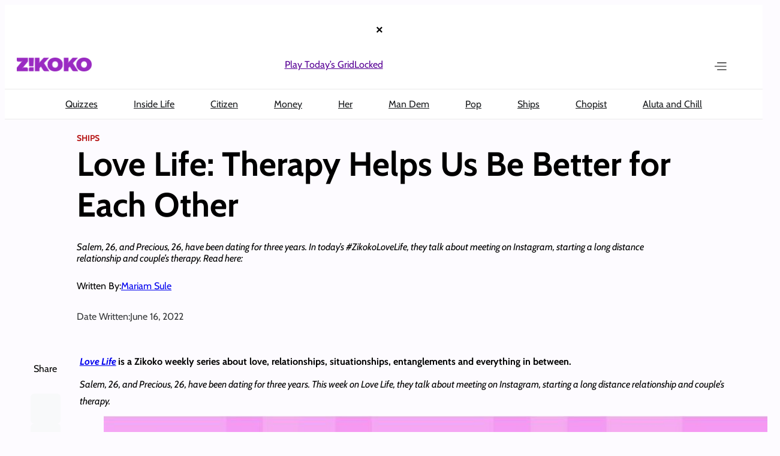

--- FILE ---
content_type: text/html; charset=UTF-8
request_url: https://www.zikoko.com/ships/love-life-therapy-helps-us-be-better-for-each-other/
body_size: 39741
content:
<!DOCTYPE html>
<html lang="en-US">
<head>
	<meta charset="UTF-8" />
	<meta name="viewport" content="width=device-width, initial-scale=1" />
<meta name='robots' content='index, follow, max-image-preview:large, max-snippet:-1, max-video-preview:-1' />
	<style>img:is([sizes="auto" i], [sizes^="auto," i]) { contain-intrinsic-size: 3000px 1500px }</style>
	
	<!-- This site is optimized with the Yoast SEO plugin v26.8 - https://yoast.com/product/yoast-seo-wordpress/ -->
	<title>Love Life: Therapy Helps Us Be Better for Each Other | Zikoko!</title>
	<meta name="description" content="Salem, 26, and Precious, 26, have been dating for three years. This week on Love Life, they talk about meeting on Instagram, starting a long distance relationship and couple’s therapy." />
	<link rel="canonical" href="https://www.zikoko.com/ships/love-life-therapy-helps-us-be-better-for-each-other/" />
	<meta property="og:locale" content="en_US" />
	<meta property="og:type" content="article" />
	<meta property="og:title" content="Love Life: Therapy Helps Us Be Better for Each Other | Zikoko!" />
	<meta property="og:description" content="Salem, 26, and Precious, 26, have been dating for three years. This week on Love Life, they talk about meeting on Instagram, starting a long distance relationship and couple’s therapy." />
	<meta property="og:url" content="https://www.zikoko.com/ships/love-life-therapy-helps-us-be-better-for-each-other/" />
	<meta property="og:site_name" content="Zikoko!" />
	<meta property="article:publisher" content="https://www.facebook.com/zikokomag" />
	<meta property="article:published_time" content="2022-06-16T08:00:00+00:00" />
	<meta property="article:modified_time" content="2024-01-15T10:32:40+00:00" />
	<meta property="og:image" content="https://c7684bdb45.mjedge.net/wp-content/uploads/zikoko/2022/06/Love-Life-Twtter-4.png" />
	<meta property="og:image:width" content="1024" />
	<meta property="og:image:height" content="512" />
	<meta property="og:image:type" content="image/png" />
	<meta name="author" content="Mariam Sule" />
	<meta name="twitter:card" content="summary_large_image" />
	<meta name="twitter:image" content="https://c7684bdb45.mjedge.net/wp-content/uploads/zikoko/2022/06/Love-Life-Twtter-4.png" />
	<meta name="twitter:creator" content="@ohiaofeh" />
	<meta name="twitter:site" content="@zikokomag" />
	<meta name="twitter:label1" content="Written by" />
	<meta name="twitter:data1" content="Mariam Sule" />
	<meta name="twitter:label2" content="Est. reading time" />
	<meta name="twitter:data2" content="11 minutes" />
	<script type="application/ld+json" class="yoast-schema-graph">{"@context":"https://schema.org","@graph":[{"@type":"Article","@id":"https://www.zikoko.com/ships/love-life-therapy-helps-us-be-better-for-each-other/#article","isPartOf":{"@id":"https://www.zikoko.com/ships/love-life-therapy-helps-us-be-better-for-each-other/"},"author":{"name":"Mariam Sule","@id":"https://www.zikoko.com/#/schema/person/a0c279991e47d5a77031a7c9b26a8b05"},"headline":"Love Life: Therapy Helps Us Be Better for Each Other","datePublished":"2022-06-16T08:00:00+00:00","dateModified":"2024-01-15T10:32:40+00:00","mainEntityOfPage":{"@id":"https://www.zikoko.com/ships/love-life-therapy-helps-us-be-better-for-each-other/"},"wordCount":1914,"commentCount":0,"publisher":{"@id":"https://www.zikoko.com/#organization"},"image":{"@id":"https://www.zikoko.com/ships/love-life-therapy-helps-us-be-better-for-each-other/#primaryimage"},"thumbnailUrl":"https://c7684bdb45.mjedge.net/wp-content/uploads/zikoko/2022/06/Copy-of-Copy-of-Love-Life-Social.png","keywords":["long distance relationship","sickle cell"],"articleSection":["Love Life","Ships"],"inLanguage":"en-US","potentialAction":[{"@type":"CommentAction","name":"Comment","target":["https://www.zikoko.com/ships/love-life-therapy-helps-us-be-better-for-each-other/#respond"]}]},{"@type":"WebPage","@id":"https://www.zikoko.com/ships/love-life-therapy-helps-us-be-better-for-each-other/","url":"https://www.zikoko.com/ships/love-life-therapy-helps-us-be-better-for-each-other/","name":"Love Life: Therapy Helps Us Be Better for Each Other | Zikoko!","isPartOf":{"@id":"https://www.zikoko.com/#website"},"primaryImageOfPage":{"@id":"https://www.zikoko.com/ships/love-life-therapy-helps-us-be-better-for-each-other/#primaryimage"},"image":{"@id":"https://www.zikoko.com/ships/love-life-therapy-helps-us-be-better-for-each-other/#primaryimage"},"thumbnailUrl":"https://c7684bdb45.mjedge.net/wp-content/uploads/zikoko/2022/06/Copy-of-Copy-of-Love-Life-Social.png","datePublished":"2022-06-16T08:00:00+00:00","dateModified":"2024-01-15T10:32:40+00:00","description":"Salem, 26, and Precious, 26, have been dating for three years. This week on Love Life, they talk about meeting on Instagram, starting a long distance relationship and couple’s therapy.","breadcrumb":{"@id":"https://www.zikoko.com/ships/love-life-therapy-helps-us-be-better-for-each-other/#breadcrumb"},"inLanguage":"en-US","potentialAction":[{"@type":"ReadAction","target":["https://www.zikoko.com/ships/love-life-therapy-helps-us-be-better-for-each-other/"]}]},{"@type":"ImageObject","inLanguage":"en-US","@id":"https://www.zikoko.com/ships/love-life-therapy-helps-us-be-better-for-each-other/#primaryimage","url":"https://c7684bdb45.mjedge.net/wp-content/uploads/zikoko/2022/06/Copy-of-Copy-of-Love-Life-Social.png","contentUrl":"https://c7684bdb45.mjedge.net/wp-content/uploads/zikoko/2022/06/Copy-of-Copy-of-Love-Life-Social.png","width":1080,"height":1080},{"@type":"BreadcrumbList","@id":"https://www.zikoko.com/ships/love-life-therapy-helps-us-be-better-for-each-other/#breadcrumb","itemListElement":[{"@type":"ListItem","position":1,"name":"Home","item":"https://www.zikoko.com/"},{"@type":"ListItem","position":2,"name":"Love Life: Therapy Helps Us Be Better for Each Other"}]},{"@type":"WebSite","@id":"https://www.zikoko.com/#website","url":"https://www.zikoko.com/","name":"Zikoko!","description":"Come for the fun, stay for the culture!","publisher":{"@id":"https://www.zikoko.com/#organization"},"potentialAction":[{"@type":"SearchAction","target":{"@type":"EntryPoint","urlTemplate":"https://www.zikoko.com/?s={search_term_string}"},"query-input":{"@type":"PropertyValueSpecification","valueRequired":true,"valueName":"search_term_string"}}],"inLanguage":"en-US"},{"@type":"Organization","@id":"https://www.zikoko.com/#organization","name":"Big Cabal Media limited","url":"https://www.zikoko.com/","logo":{"@type":"ImageObject","inLanguage":"en-US","@id":"https://www.zikoko.com/#/schema/logo/image/","url":"https://c7684bdb45.mjedge.net/wp-content/uploads/zikoko/2025/12/headlogo@2x.png","contentUrl":"https://c7684bdb45.mjedge.net/wp-content/uploads/zikoko/2025/12/headlogo@2x.png","width":251,"height":48,"caption":"Big Cabal Media limited"},"image":{"@id":"https://www.zikoko.com/#/schema/logo/image/"},"sameAs":["https://www.facebook.com/zikokomag","https://x.com/zikokomag","https://instagram.com/zikokomag"]},{"@type":"Person","@id":"https://www.zikoko.com/#/schema/person/a0c279991e47d5a77031a7c9b26a8b05","name":"Mariam Sule","image":{"@type":"ImageObject","inLanguage":"en-US","@id":"https://www.zikoko.com/#/schema/person/image/","url":"https://c7684bdb45.mjedge.net/wp-content/uploads/zikoko/2022/03/photo_2022-03-22_14-30-05-150x150.jpg","contentUrl":"https://c7684bdb45.mjedge.net/wp-content/uploads/zikoko/2022/03/photo_2022-03-22_14-30-05-150x150.jpg","caption":"Mariam Sule"},"sameAs":["@mariamsule_","https://x.com/ohiaofeh"],"url":"https://www.zikoko.com/author/mariam-sule/"}]}</script>
	<!-- / Yoast SEO plugin. -->



<link rel='dns-prefetch' href='//securepubads.g.doubleclick.net' />
<link rel="alternate" type="application/rss+xml" title="Zikoko! &raquo; Feed" href="https://www.zikoko.com/feed/" />
<link rel="alternate" type="application/rss+xml" title="Zikoko! &raquo; Comments Feed" href="https://www.zikoko.com/comments/feed/" />
<link rel='stylesheet' id='google-ads-style-css' href='//c7684bdb45.mjedge.net/wp-content/mu-plugins/mother-bcm/includes/addons/google-ads/build/google-ads/style-index.css?ver=1768943557' media='all' />
<style id='wp-block-columns-inline-css'>
.wp-block-columns{align-items:normal!important;box-sizing:border-box;display:flex;flex-wrap:wrap!important}@media (min-width:782px){.wp-block-columns{flex-wrap:nowrap!important}}.wp-block-columns.are-vertically-aligned-top{align-items:flex-start}.wp-block-columns.are-vertically-aligned-center{align-items:center}.wp-block-columns.are-vertically-aligned-bottom{align-items:flex-end}@media (max-width:781px){.wp-block-columns:not(.is-not-stacked-on-mobile)>.wp-block-column{flex-basis:100%!important}}@media (min-width:782px){.wp-block-columns:not(.is-not-stacked-on-mobile)>.wp-block-column{flex-basis:0;flex-grow:1}.wp-block-columns:not(.is-not-stacked-on-mobile)>.wp-block-column[style*=flex-basis]{flex-grow:0}}.wp-block-columns.is-not-stacked-on-mobile{flex-wrap:nowrap!important}.wp-block-columns.is-not-stacked-on-mobile>.wp-block-column{flex-basis:0;flex-grow:1}.wp-block-columns.is-not-stacked-on-mobile>.wp-block-column[style*=flex-basis]{flex-grow:0}:where(.wp-block-columns){margin-bottom:1.75em}:where(.wp-block-columns.has-background){padding:1.25em 2.375em}.wp-block-column{flex-grow:1;min-width:0;overflow-wrap:break-word;word-break:break-word}.wp-block-column.is-vertically-aligned-top{align-self:flex-start}.wp-block-column.is-vertically-aligned-center{align-self:center}.wp-block-column.is-vertically-aligned-bottom{align-self:flex-end}.wp-block-column.is-vertically-aligned-stretch{align-self:stretch}.wp-block-column.is-vertically-aligned-bottom,.wp-block-column.is-vertically-aligned-center,.wp-block-column.is-vertically-aligned-top{width:100%}
</style>
<style id='wp-block-group-inline-css'>
.wp-block-group{box-sizing:border-box}:where(.wp-block-group.wp-block-group-is-layout-constrained){position:relative}
</style>
<style id='wp-block-site-logo-inline-css'>
.wp-block-site-logo{box-sizing:border-box;line-height:0}.wp-block-site-logo a{display:inline-block;line-height:0}.wp-block-site-logo.is-default-size img{height:auto;width:120px}.wp-block-site-logo img{height:auto;max-width:100%}.wp-block-site-logo a,.wp-block-site-logo img{border-radius:inherit}.wp-block-site-logo.aligncenter{margin-left:auto;margin-right:auto;text-align:center}:root :where(.wp-block-site-logo.is-style-rounded){border-radius:9999px}
</style>
<style id='wp-block-navigation-link-inline-css'>
.wp-block-navigation .wp-block-navigation-item__label{overflow-wrap:break-word}.wp-block-navigation .wp-block-navigation-item__description{display:none}.link-ui-tools{border-top:1px solid #f0f0f0;padding:8px}.link-ui-block-inserter{padding-top:8px}.link-ui-block-inserter__back{margin-left:8px;text-transform:uppercase}
</style>
<link rel='stylesheet' id='wp-block-navigation-css' href='https://c7684bdb45.mjedge.net/wp-includes/blocks/navigation/style.min.css?ver=6.8.2' media='all' />
<style id='wp-block-search-inline-css'>
.wp-block-search__button{margin-left:10px;word-break:normal}.wp-block-search__button.has-icon{line-height:0}.wp-block-search__button svg{height:1.25em;min-height:24px;min-width:24px;width:1.25em;fill:currentColor;vertical-align:text-bottom}:where(.wp-block-search__button){border:1px solid #ccc;padding:6px 10px}.wp-block-search__inside-wrapper{display:flex;flex:auto;flex-wrap:nowrap;max-width:100%}.wp-block-search__label{width:100%}.wp-block-search__input{appearance:none;border:1px solid #949494;flex-grow:1;margin-left:0;margin-right:0;min-width:3rem;padding:8px;text-decoration:unset!important}.wp-block-search.wp-block-search__button-only .wp-block-search__button{box-sizing:border-box;display:flex;flex-shrink:0;justify-content:center;margin-left:0;max-width:100%}.wp-block-search.wp-block-search__button-only .wp-block-search__inside-wrapper{min-width:0!important;transition-property:width}.wp-block-search.wp-block-search__button-only .wp-block-search__input{flex-basis:100%;transition-duration:.3s}.wp-block-search.wp-block-search__button-only.wp-block-search__searchfield-hidden,.wp-block-search.wp-block-search__button-only.wp-block-search__searchfield-hidden .wp-block-search__inside-wrapper{overflow:hidden}.wp-block-search.wp-block-search__button-only.wp-block-search__searchfield-hidden .wp-block-search__input{border-left-width:0!important;border-right-width:0!important;flex-basis:0;flex-grow:0;margin:0;min-width:0!important;padding-left:0!important;padding-right:0!important;width:0!important}:where(.wp-block-search__input){font-family:inherit;font-size:inherit;font-style:inherit;font-weight:inherit;letter-spacing:inherit;line-height:inherit;text-transform:inherit}:where(.wp-block-search__button-inside .wp-block-search__inside-wrapper){border:1px solid #949494;box-sizing:border-box;padding:4px}:where(.wp-block-search__button-inside .wp-block-search__inside-wrapper) .wp-block-search__input{border:none;border-radius:0;padding:0 4px}:where(.wp-block-search__button-inside .wp-block-search__inside-wrapper) .wp-block-search__input:focus{outline:none}:where(.wp-block-search__button-inside .wp-block-search__inside-wrapper) :where(.wp-block-search__button){padding:4px 8px}.wp-block-search.aligncenter .wp-block-search__inside-wrapper{margin:auto}.wp-block[data-align=right] .wp-block-search.wp-block-search__button-only .wp-block-search__inside-wrapper{float:right}
</style>
<link rel='stylesheet' id='wp-block-image-css' href='https://c7684bdb45.mjedge.net/wp-includes/blocks/image/style.min.css?ver=6.8.2' media='all' />
<style id='wp-block-paragraph-inline-css'>
.is-small-text{font-size:.875em}.is-regular-text{font-size:1em}.is-large-text{font-size:2.25em}.is-larger-text{font-size:3em}.has-drop-cap:not(:focus):first-letter{float:left;font-size:8.4em;font-style:normal;font-weight:100;line-height:.68;margin:.05em .1em 0 0;text-transform:uppercase}body.rtl .has-drop-cap:not(:focus):first-letter{float:none;margin-left:.1em}p.has-drop-cap.has-background{overflow:hidden}:root :where(p.has-background){padding:1.25em 2.375em}:where(p.has-text-color:not(.has-link-color)) a{color:inherit}p.has-text-align-left[style*="writing-mode:vertical-lr"],p.has-text-align-right[style*="writing-mode:vertical-rl"]{rotate:180deg}
</style>
<link rel='stylesheet' id='wp-block-social-links-css' href='https://c7684bdb45.mjedge.net/wp-includes/blocks/social-links/style.min.css?ver=6.8.2' media='all' />
<style id='wp-block-post-terms-inline-css'>
.wp-block-post-terms{box-sizing:border-box}.wp-block-post-terms .wp-block-post-terms__separator{white-space:pre-wrap}
</style>
<style id='wp-block-post-title-inline-css'>
.wp-block-post-title{box-sizing:border-box;word-break:break-word}.wp-block-post-title :where(a){display:inline-block;font-family:inherit;font-size:inherit;font-style:inherit;font-weight:inherit;letter-spacing:inherit;line-height:inherit;text-decoration:inherit}
</style>
<style id='wp-block-post-excerpt-inline-css'>
:where(.wp-block-post-excerpt){box-sizing:border-box;margin-bottom:var(--wp--style--block-gap);margin-top:var(--wp--style--block-gap)}.wp-block-post-excerpt__excerpt{margin-bottom:0;margin-top:0}.wp-block-post-excerpt__more-text{margin-bottom:0;margin-top:var(--wp--style--block-gap)}.wp-block-post-excerpt__more-link{display:inline-block}
</style>
<style id='wp-block-post-author-name-inline-css'>
.wp-block-post-author-name{box-sizing:border-box}
</style>
<style id='wp-block-post-date-inline-css'>
.wp-block-post-date{box-sizing:border-box}
</style>
<style id='wp-block-spacer-inline-css'>
.wp-block-spacer{clear:both}
</style>
<link rel='stylesheet' id='social-sharing-style-css' href='//c7684bdb45.mjedge.net/wp-content/mu-plugins/mother-bcm/build/blocks/social-sharing/style-index.css?ver=1768943557' media='all' />
<style id='wp-block-heading-inline-css'>
h1.has-background,h2.has-background,h3.has-background,h4.has-background,h5.has-background,h6.has-background{padding:1.25em 2.375em}h1.has-text-align-left[style*=writing-mode]:where([style*=vertical-lr]),h1.has-text-align-right[style*=writing-mode]:where([style*=vertical-rl]),h2.has-text-align-left[style*=writing-mode]:where([style*=vertical-lr]),h2.has-text-align-right[style*=writing-mode]:where([style*=vertical-rl]),h3.has-text-align-left[style*=writing-mode]:where([style*=vertical-lr]),h3.has-text-align-right[style*=writing-mode]:where([style*=vertical-rl]),h4.has-text-align-left[style*=writing-mode]:where([style*=vertical-lr]),h4.has-text-align-right[style*=writing-mode]:where([style*=vertical-rl]),h5.has-text-align-left[style*=writing-mode]:where([style*=vertical-lr]),h5.has-text-align-right[style*=writing-mode]:where([style*=vertical-rl]),h6.has-text-align-left[style*=writing-mode]:where([style*=vertical-lr]),h6.has-text-align-right[style*=writing-mode]:where([style*=vertical-rl]){rotate:180deg}
</style>
<style id='wp-block-post-content-inline-css'>
.wp-block-post-content{display:flow-root}
</style>
<style id='wp-block-post-author-inline-css'>
.wp-block-post-author{box-sizing:border-box;display:flex;flex-wrap:wrap}.wp-block-post-author__byline{font-size:.5em;margin-bottom:0;margin-top:0;width:100%}.wp-block-post-author__avatar{margin-right:1em}.wp-block-post-author__bio{font-size:.7em;margin-bottom:.7em}.wp-block-post-author__content{flex-basis:0;flex-grow:1}.wp-block-post-author__name{margin:0}
</style>
<style id='wp-block-post-template-inline-css'>
.wp-block-post-template{box-sizing:border-box;list-style:none;margin-bottom:0;margin-top:0;max-width:100%;padding:0}.wp-block-post-template.is-flex-container{display:flex;flex-direction:row;flex-wrap:wrap;gap:1.25em}.wp-block-post-template.is-flex-container>li{margin:0;width:100%}@media (min-width:600px){.wp-block-post-template.is-flex-container.is-flex-container.columns-2>li{width:calc(50% - .625em)}.wp-block-post-template.is-flex-container.is-flex-container.columns-3>li{width:calc(33.33333% - .83333em)}.wp-block-post-template.is-flex-container.is-flex-container.columns-4>li{width:calc(25% - .9375em)}.wp-block-post-template.is-flex-container.is-flex-container.columns-5>li{width:calc(20% - 1em)}.wp-block-post-template.is-flex-container.is-flex-container.columns-6>li{width:calc(16.66667% - 1.04167em)}}@media (max-width:600px){.wp-block-post-template-is-layout-grid.wp-block-post-template-is-layout-grid.wp-block-post-template-is-layout-grid.wp-block-post-template-is-layout-grid{grid-template-columns:1fr}}.wp-block-post-template-is-layout-constrained>li>.alignright,.wp-block-post-template-is-layout-flow>li>.alignright{float:right;margin-inline-end:0;margin-inline-start:2em}.wp-block-post-template-is-layout-constrained>li>.alignleft,.wp-block-post-template-is-layout-flow>li>.alignleft{float:left;margin-inline-end:2em;margin-inline-start:0}.wp-block-post-template-is-layout-constrained>li>.aligncenter,.wp-block-post-template-is-layout-flow>li>.aligncenter{margin-inline-end:auto;margin-inline-start:auto}
</style>
<style id='wp-block-post-featured-image-inline-css'>
.wp-block-post-featured-image{margin-left:0;margin-right:0}.wp-block-post-featured-image a{display:block;height:100%}.wp-block-post-featured-image :where(img){box-sizing:border-box;height:auto;max-width:100%;vertical-align:bottom;width:100%}.wp-block-post-featured-image.alignfull img,.wp-block-post-featured-image.alignwide img{width:100%}.wp-block-post-featured-image .wp-block-post-featured-image__overlay.has-background-dim{background-color:#000;inset:0;position:absolute}.wp-block-post-featured-image{position:relative}.wp-block-post-featured-image .wp-block-post-featured-image__overlay.has-background-gradient{background-color:initial}.wp-block-post-featured-image .wp-block-post-featured-image__overlay.has-background-dim-0{opacity:0}.wp-block-post-featured-image .wp-block-post-featured-image__overlay.has-background-dim-10{opacity:.1}.wp-block-post-featured-image .wp-block-post-featured-image__overlay.has-background-dim-20{opacity:.2}.wp-block-post-featured-image .wp-block-post-featured-image__overlay.has-background-dim-30{opacity:.3}.wp-block-post-featured-image .wp-block-post-featured-image__overlay.has-background-dim-40{opacity:.4}.wp-block-post-featured-image .wp-block-post-featured-image__overlay.has-background-dim-50{opacity:.5}.wp-block-post-featured-image .wp-block-post-featured-image__overlay.has-background-dim-60{opacity:.6}.wp-block-post-featured-image .wp-block-post-featured-image__overlay.has-background-dim-70{opacity:.7}.wp-block-post-featured-image .wp-block-post-featured-image__overlay.has-background-dim-80{opacity:.8}.wp-block-post-featured-image .wp-block-post-featured-image__overlay.has-background-dim-90{opacity:.9}.wp-block-post-featured-image .wp-block-post-featured-image__overlay.has-background-dim-100{opacity:1}.wp-block-post-featured-image:where(.alignleft,.alignright){width:100%}
</style>
<style id='wp-block-library-inline-css'>
:root{--wp-admin-theme-color:#007cba;--wp-admin-theme-color--rgb:0,124,186;--wp-admin-theme-color-darker-10:#006ba1;--wp-admin-theme-color-darker-10--rgb:0,107,161;--wp-admin-theme-color-darker-20:#005a87;--wp-admin-theme-color-darker-20--rgb:0,90,135;--wp-admin-border-width-focus:2px;--wp-block-synced-color:#7a00df;--wp-block-synced-color--rgb:122,0,223;--wp-bound-block-color:var(--wp-block-synced-color)}@media (min-resolution:192dpi){:root{--wp-admin-border-width-focus:1.5px}}.wp-element-button{cursor:pointer}:root{--wp--preset--font-size--normal:16px;--wp--preset--font-size--huge:42px}:root .has-very-light-gray-background-color{background-color:#eee}:root .has-very-dark-gray-background-color{background-color:#313131}:root .has-very-light-gray-color{color:#eee}:root .has-very-dark-gray-color{color:#313131}:root .has-vivid-green-cyan-to-vivid-cyan-blue-gradient-background{background:linear-gradient(135deg,#00d084,#0693e3)}:root .has-purple-crush-gradient-background{background:linear-gradient(135deg,#34e2e4,#4721fb 50%,#ab1dfe)}:root .has-hazy-dawn-gradient-background{background:linear-gradient(135deg,#faaca8,#dad0ec)}:root .has-subdued-olive-gradient-background{background:linear-gradient(135deg,#fafae1,#67a671)}:root .has-atomic-cream-gradient-background{background:linear-gradient(135deg,#fdd79a,#004a59)}:root .has-nightshade-gradient-background{background:linear-gradient(135deg,#330968,#31cdcf)}:root .has-midnight-gradient-background{background:linear-gradient(135deg,#020381,#2874fc)}.has-regular-font-size{font-size:1em}.has-larger-font-size{font-size:2.625em}.has-normal-font-size{font-size:var(--wp--preset--font-size--normal)}.has-huge-font-size{font-size:var(--wp--preset--font-size--huge)}.has-text-align-center{text-align:center}.has-text-align-left{text-align:left}.has-text-align-right{text-align:right}#end-resizable-editor-section{display:none}.aligncenter{clear:both}.items-justified-left{justify-content:flex-start}.items-justified-center{justify-content:center}.items-justified-right{justify-content:flex-end}.items-justified-space-between{justify-content:space-between}.screen-reader-text{border:0;clip-path:inset(50%);height:1px;margin:-1px;overflow:hidden;padding:0;position:absolute;width:1px;word-wrap:normal!important}.screen-reader-text:focus{background-color:#ddd;clip-path:none;color:#444;display:block;font-size:1em;height:auto;left:5px;line-height:normal;padding:15px 23px 14px;text-decoration:none;top:5px;width:auto;z-index:100000}html :where(.has-border-color){border-style:solid}html :where([style*=border-top-color]){border-top-style:solid}html :where([style*=border-right-color]){border-right-style:solid}html :where([style*=border-bottom-color]){border-bottom-style:solid}html :where([style*=border-left-color]){border-left-style:solid}html :where([style*=border-width]){border-style:solid}html :where([style*=border-top-width]){border-top-style:solid}html :where([style*=border-right-width]){border-right-style:solid}html :where([style*=border-bottom-width]){border-bottom-style:solid}html :where([style*=border-left-width]){border-left-style:solid}html :where(img[class*=wp-image-]){height:auto;max-width:100%}:where(figure){margin:0 0 1em}html :where(.is-position-sticky){--wp-admin--admin-bar--position-offset:var(--wp-admin--admin-bar--height,0px)}@media screen and (max-width:600px){html :where(.is-position-sticky){--wp-admin--admin-bar--position-offset:0px}}
</style>
<style id='global-styles-inline-css'>
:root{--wp--preset--aspect-ratio--square: 1;--wp--preset--aspect-ratio--4-3: 4/3;--wp--preset--aspect-ratio--3-4: 3/4;--wp--preset--aspect-ratio--3-2: 3/2;--wp--preset--aspect-ratio--2-3: 2/3;--wp--preset--aspect-ratio--16-9: 16/9;--wp--preset--aspect-ratio--9-16: 9/16;--wp--preset--color--black: #000000;--wp--preset--color--cyan-bluish-gray: #abb8c3;--wp--preset--color--white: #ffffff;--wp--preset--color--pale-pink: #f78da7;--wp--preset--color--vivid-red: #cf2e2e;--wp--preset--color--luminous-vivid-orange: #ff6900;--wp--preset--color--luminous-vivid-amber: #fcb900;--wp--preset--color--light-green-cyan: #7bdcb5;--wp--preset--color--vivid-green-cyan: #00d084;--wp--preset--color--pale-cyan-blue: #8ed1fc;--wp--preset--color--vivid-cyan-blue: #0693e3;--wp--preset--color--vivid-purple: #9b51e0;--wp--preset--color--custom-zkk-footer: #000000;--wp--preset--color--custom-zkk-purple: #570095;--wp--preset--color--custom-zkk-footer-links: #fefefe4d;--wp--preset--gradient--vivid-cyan-blue-to-vivid-purple: linear-gradient(135deg,rgba(6,147,227,1) 0%,rgb(155,81,224) 100%);--wp--preset--gradient--light-green-cyan-to-vivid-green-cyan: linear-gradient(135deg,rgb(122,220,180) 0%,rgb(0,208,130) 100%);--wp--preset--gradient--luminous-vivid-amber-to-luminous-vivid-orange: linear-gradient(135deg,rgba(252,185,0,1) 0%,rgba(255,105,0,1) 100%);--wp--preset--gradient--luminous-vivid-orange-to-vivid-red: linear-gradient(135deg,rgba(255,105,0,1) 0%,rgb(207,46,46) 100%);--wp--preset--gradient--very-light-gray-to-cyan-bluish-gray: linear-gradient(135deg,rgb(238,238,238) 0%,rgb(169,184,195) 100%);--wp--preset--gradient--cool-to-warm-spectrum: linear-gradient(135deg,rgb(74,234,220) 0%,rgb(151,120,209) 20%,rgb(207,42,186) 40%,rgb(238,44,130) 60%,rgb(251,105,98) 80%,rgb(254,248,76) 100%);--wp--preset--gradient--blush-light-purple: linear-gradient(135deg,rgb(255,206,236) 0%,rgb(152,150,240) 100%);--wp--preset--gradient--blush-bordeaux: linear-gradient(135deg,rgb(254,205,165) 0%,rgb(254,45,45) 50%,rgb(107,0,62) 100%);--wp--preset--gradient--luminous-dusk: linear-gradient(135deg,rgb(255,203,112) 0%,rgb(199,81,192) 50%,rgb(65,88,208) 100%);--wp--preset--gradient--pale-ocean: linear-gradient(135deg,rgb(255,245,203) 0%,rgb(182,227,212) 50%,rgb(51,167,181) 100%);--wp--preset--gradient--electric-grass: linear-gradient(135deg,rgb(202,248,128) 0%,rgb(113,206,126) 100%);--wp--preset--gradient--midnight: linear-gradient(135deg,rgb(2,3,129) 0%,rgb(40,116,252) 100%);--wp--preset--font-size--small: 13px;--wp--preset--font-size--medium: 20px;--wp--preset--font-size--large: 36px;--wp--preset--font-size--x-large: 42px;--wp--preset--font-family--cabin: Cabin, sans-serif;--wp--preset--font-family--bitter: Bitter, serif;--wp--preset--spacing--20: 0.44rem;--wp--preset--spacing--30: 0.67rem;--wp--preset--spacing--40: 1rem;--wp--preset--spacing--50: 1.5rem;--wp--preset--spacing--60: 2.25rem;--wp--preset--spacing--70: 3.38rem;--wp--preset--spacing--80: 5.06rem;--wp--preset--shadow--natural: 6px 6px 9px rgba(0, 0, 0, 0.2);--wp--preset--shadow--deep: 12px 12px 50px rgba(0, 0, 0, 0.4);--wp--preset--shadow--sharp: 6px 6px 0px rgba(0, 0, 0, 0.2);--wp--preset--shadow--outlined: 6px 6px 0px -3px rgba(255, 255, 255, 1), 6px 6px rgba(0, 0, 0, 1);--wp--preset--shadow--crisp: 6px 6px 0px rgba(0, 0, 0, 1);}:root { --wp--style--global--content-size: 1200px;--wp--style--global--wide-size: 1440px; }:where(body) { margin: 0; }.wp-site-blocks { padding-top: var(--wp--style--root--padding-top); padding-bottom: var(--wp--style--root--padding-bottom); }.has-global-padding { padding-right: var(--wp--style--root--padding-right); padding-left: var(--wp--style--root--padding-left); }.has-global-padding > .alignfull { margin-right: calc(var(--wp--style--root--padding-right) * -1); margin-left: calc(var(--wp--style--root--padding-left) * -1); }.has-global-padding :where(:not(.alignfull.is-layout-flow) > .has-global-padding:not(.wp-block-block, .alignfull)) { padding-right: 0; padding-left: 0; }.has-global-padding :where(:not(.alignfull.is-layout-flow) > .has-global-padding:not(.wp-block-block, .alignfull)) > .alignfull { margin-left: 0; margin-right: 0; }.wp-site-blocks > .alignleft { float: left; margin-right: 2em; }.wp-site-blocks > .alignright { float: right; margin-left: 2em; }.wp-site-blocks > .aligncenter { justify-content: center; margin-left: auto; margin-right: auto; }:where(.wp-site-blocks) > * { margin-block-start: 24px; margin-block-end: 0; }:where(.wp-site-blocks) > :first-child { margin-block-start: 0; }:where(.wp-site-blocks) > :last-child { margin-block-end: 0; }:root { --wp--style--block-gap: 24px; }:root :where(.is-layout-flow) > :first-child{margin-block-start: 0;}:root :where(.is-layout-flow) > :last-child{margin-block-end: 0;}:root :where(.is-layout-flow) > *{margin-block-start: 24px;margin-block-end: 0;}:root :where(.is-layout-constrained) > :first-child{margin-block-start: 0;}:root :where(.is-layout-constrained) > :last-child{margin-block-end: 0;}:root :where(.is-layout-constrained) > *{margin-block-start: 24px;margin-block-end: 0;}:root :where(.is-layout-flex){gap: 24px;}:root :where(.is-layout-grid){gap: 24px;}.is-layout-flow > .alignleft{float: left;margin-inline-start: 0;margin-inline-end: 2em;}.is-layout-flow > .alignright{float: right;margin-inline-start: 2em;margin-inline-end: 0;}.is-layout-flow > .aligncenter{margin-left: auto !important;margin-right: auto !important;}.is-layout-constrained > .alignleft{float: left;margin-inline-start: 0;margin-inline-end: 2em;}.is-layout-constrained > .alignright{float: right;margin-inline-start: 2em;margin-inline-end: 0;}.is-layout-constrained > .aligncenter{margin-left: auto !important;margin-right: auto !important;}.is-layout-constrained > :where(:not(.alignleft):not(.alignright):not(.alignfull)){max-width: var(--wp--style--global--content-size);margin-left: auto !important;margin-right: auto !important;}.is-layout-constrained > .alignwide{max-width: var(--wp--style--global--wide-size);}body .is-layout-flex{display: flex;}.is-layout-flex{flex-wrap: wrap;align-items: center;}.is-layout-flex > :is(*, div){margin: 0;}body .is-layout-grid{display: grid;}.is-layout-grid > :is(*, div){margin: 0;}body{font-family: var(--wp--preset--font-family--cabin);font-style: normal;font-weight: 400;--wp--style--root--padding-top: 0px;--wp--style--root--padding-right: 0px;--wp--style--root--padding-bottom: 0px;--wp--style--root--padding-left: 0px;}a:where(:not(.wp-element-button)){font-family: var(--wp--preset--font-family--cabin);text-decoration: underline;}h1, h2, h3, h4, h5, h6{font-family: var(--wp--preset--font-family--cabin);}:root :where(.wp-element-button, .wp-block-button__link){background-color: #32373c;border-width: 0;color: #fff;font-family: var(--wp--preset--font-family--cabin);font-size: inherit;line-height: inherit;padding: calc(0.667em + 2px) calc(1.333em + 2px);text-decoration: none;}:root :where(.wp-element-caption, .wp-block-audio figcaption, .wp-block-embed figcaption, .wp-block-gallery figcaption, .wp-block-image figcaption, .wp-block-table figcaption, .wp-block-video figcaption){font-family: var(--wp--preset--font-family--cabin);}.has-black-color{color: var(--wp--preset--color--black) !important;}.has-cyan-bluish-gray-color{color: var(--wp--preset--color--cyan-bluish-gray) !important;}.has-white-color{color: var(--wp--preset--color--white) !important;}.has-pale-pink-color{color: var(--wp--preset--color--pale-pink) !important;}.has-vivid-red-color{color: var(--wp--preset--color--vivid-red) !important;}.has-luminous-vivid-orange-color{color: var(--wp--preset--color--luminous-vivid-orange) !important;}.has-luminous-vivid-amber-color{color: var(--wp--preset--color--luminous-vivid-amber) !important;}.has-light-green-cyan-color{color: var(--wp--preset--color--light-green-cyan) !important;}.has-vivid-green-cyan-color{color: var(--wp--preset--color--vivid-green-cyan) !important;}.has-pale-cyan-blue-color{color: var(--wp--preset--color--pale-cyan-blue) !important;}.has-vivid-cyan-blue-color{color: var(--wp--preset--color--vivid-cyan-blue) !important;}.has-vivid-purple-color{color: var(--wp--preset--color--vivid-purple) !important;}.has-custom-zkk-footer-color{color: var(--wp--preset--color--custom-zkk-footer) !important;}.has-custom-zkk-purple-color{color: var(--wp--preset--color--custom-zkk-purple) !important;}.has-custom-zkk-footer-links-color{color: var(--wp--preset--color--custom-zkk-footer-links) !important;}.has-black-background-color{background-color: var(--wp--preset--color--black) !important;}.has-cyan-bluish-gray-background-color{background-color: var(--wp--preset--color--cyan-bluish-gray) !important;}.has-white-background-color{background-color: var(--wp--preset--color--white) !important;}.has-pale-pink-background-color{background-color: var(--wp--preset--color--pale-pink) !important;}.has-vivid-red-background-color{background-color: var(--wp--preset--color--vivid-red) !important;}.has-luminous-vivid-orange-background-color{background-color: var(--wp--preset--color--luminous-vivid-orange) !important;}.has-luminous-vivid-amber-background-color{background-color: var(--wp--preset--color--luminous-vivid-amber) !important;}.has-light-green-cyan-background-color{background-color: var(--wp--preset--color--light-green-cyan) !important;}.has-vivid-green-cyan-background-color{background-color: var(--wp--preset--color--vivid-green-cyan) !important;}.has-pale-cyan-blue-background-color{background-color: var(--wp--preset--color--pale-cyan-blue) !important;}.has-vivid-cyan-blue-background-color{background-color: var(--wp--preset--color--vivid-cyan-blue) !important;}.has-vivid-purple-background-color{background-color: var(--wp--preset--color--vivid-purple) !important;}.has-custom-zkk-footer-background-color{background-color: var(--wp--preset--color--custom-zkk-footer) !important;}.has-custom-zkk-purple-background-color{background-color: var(--wp--preset--color--custom-zkk-purple) !important;}.has-custom-zkk-footer-links-background-color{background-color: var(--wp--preset--color--custom-zkk-footer-links) !important;}.has-black-border-color{border-color: var(--wp--preset--color--black) !important;}.has-cyan-bluish-gray-border-color{border-color: var(--wp--preset--color--cyan-bluish-gray) !important;}.has-white-border-color{border-color: var(--wp--preset--color--white) !important;}.has-pale-pink-border-color{border-color: var(--wp--preset--color--pale-pink) !important;}.has-vivid-red-border-color{border-color: var(--wp--preset--color--vivid-red) !important;}.has-luminous-vivid-orange-border-color{border-color: var(--wp--preset--color--luminous-vivid-orange) !important;}.has-luminous-vivid-amber-border-color{border-color: var(--wp--preset--color--luminous-vivid-amber) !important;}.has-light-green-cyan-border-color{border-color: var(--wp--preset--color--light-green-cyan) !important;}.has-vivid-green-cyan-border-color{border-color: var(--wp--preset--color--vivid-green-cyan) !important;}.has-pale-cyan-blue-border-color{border-color: var(--wp--preset--color--pale-cyan-blue) !important;}.has-vivid-cyan-blue-border-color{border-color: var(--wp--preset--color--vivid-cyan-blue) !important;}.has-vivid-purple-border-color{border-color: var(--wp--preset--color--vivid-purple) !important;}.has-custom-zkk-footer-border-color{border-color: var(--wp--preset--color--custom-zkk-footer) !important;}.has-custom-zkk-purple-border-color{border-color: var(--wp--preset--color--custom-zkk-purple) !important;}.has-custom-zkk-footer-links-border-color{border-color: var(--wp--preset--color--custom-zkk-footer-links) !important;}.has-vivid-cyan-blue-to-vivid-purple-gradient-background{background: var(--wp--preset--gradient--vivid-cyan-blue-to-vivid-purple) !important;}.has-light-green-cyan-to-vivid-green-cyan-gradient-background{background: var(--wp--preset--gradient--light-green-cyan-to-vivid-green-cyan) !important;}.has-luminous-vivid-amber-to-luminous-vivid-orange-gradient-background{background: var(--wp--preset--gradient--luminous-vivid-amber-to-luminous-vivid-orange) !important;}.has-luminous-vivid-orange-to-vivid-red-gradient-background{background: var(--wp--preset--gradient--luminous-vivid-orange-to-vivid-red) !important;}.has-very-light-gray-to-cyan-bluish-gray-gradient-background{background: var(--wp--preset--gradient--very-light-gray-to-cyan-bluish-gray) !important;}.has-cool-to-warm-spectrum-gradient-background{background: var(--wp--preset--gradient--cool-to-warm-spectrum) !important;}.has-blush-light-purple-gradient-background{background: var(--wp--preset--gradient--blush-light-purple) !important;}.has-blush-bordeaux-gradient-background{background: var(--wp--preset--gradient--blush-bordeaux) !important;}.has-luminous-dusk-gradient-background{background: var(--wp--preset--gradient--luminous-dusk) !important;}.has-pale-ocean-gradient-background{background: var(--wp--preset--gradient--pale-ocean) !important;}.has-electric-grass-gradient-background{background: var(--wp--preset--gradient--electric-grass) !important;}.has-midnight-gradient-background{background: var(--wp--preset--gradient--midnight) !important;}.has-small-font-size{font-size: var(--wp--preset--font-size--small) !important;}.has-medium-font-size{font-size: var(--wp--preset--font-size--medium) !important;}.has-large-font-size{font-size: var(--wp--preset--font-size--large) !important;}.has-x-large-font-size{font-size: var(--wp--preset--font-size--x-large) !important;}.has-cabin-font-family{font-family: var(--wp--preset--font-family--cabin) !important;}.has-bitter-font-family{font-family: var(--wp--preset--font-family--bitter) !important;}
:root :where(p){font-family: var(--wp--preset--font-family--cabin);font-style: normal;font-weight: 400;line-height: 1.5;padding-bottom: 5px;}
:root :where(.wp-block-heading){font-family: var(--wp--preset--font-family--cabin);font-style: normal;font-weight: 500;line-height: 1.25;padding-top: 5px;}
:root :where(.wp-block-image){margin-top: 10px;margin-bottom: 10px;}
:root :where(.wp-block-post-terms){font-family: var(--wp--preset--font-family--cabin);font-size: 14px;font-style: normal;font-weight: 700;margin-top: var(--wp--preset--spacing--40);}
</style>
<style id='core-block-supports-inline-css'>
.wp-container-core-columns-is-layout-28f84493{flex-wrap:nowrap;}.wp-container-1{top:calc(0px + var(--wp-admin--admin-bar--position-offset, 0px));position:sticky;z-index:10;}.wp-container-core-navigation-is-layout-fc9f69e7{flex-wrap:nowrap;justify-content:flex-start;}.wp-container-core-group-is-layout-b2205cb4{gap:5px;flex-direction:column;align-items:center;justify-content:center;}.wp-container-core-group-is-layout-6c531013{flex-wrap:nowrap;}.wp-container-core-group-is-layout-ddb98a80{justify-content:space-between;}.wp-container-core-group-is-layout-35e41f30 > *{margin-block-start:0;margin-block-end:0;}.wp-container-core-group-is-layout-35e41f30 > * + *{margin-block-start:0;margin-block-end:0;}.wp-container-core-navigation-is-layout-a89b3969{justify-content:center;}.wp-container-core-group-is-layout-fe9cc265{flex-direction:column;align-items:flex-start;}.wp-elements-b3ecc8796a5ac9f39e8f023dcc621c49 a:where(:not(.wp-element-button)){color:var(--wp--preset--color--custom-zkk-purple);}.wp-elements-37ede461c7845ebb8ff67fac81e32c76 a:where(:not(.wp-element-button)){color:#1d1f21e3;}.wp-elements-3cf3cd984c9b966dd847b86c2deba8ce a:where(:not(.wp-element-button)){color:#1d1f21e3;}.wp-container-core-group-is-layout-42f81c71{flex-wrap:nowrap;}.wp-container-content-16d1eb73{flex-basis:20px;}.wp-container-core-group-is-layout-d60ed703{gap:0;flex-direction:column;align-items:flex-start;}.wp-container-core-group-is-layout-ce155fab{flex-direction:column;align-items:center;}.wp-elements-5a12d79f5031bf4950f9bd5ac6bd7a7c a:where(:not(.wp-element-button)){color:var(--wp--preset--color--custom-zkk-purple);}.wp-container-content-9cfa9a5a{flex-grow:1;}.wp-container-core-post-content-is-layout-fe0e2ea3 > *{margin-block-start:0;margin-block-end:0;}.wp-container-core-post-content-is-layout-fe0e2ea3 > * + *{margin-block-start:10px;margin-block-end:0;}.wp-elements-4d97947a3fe36d4001b7ea2bffdf8141 a:where(:not(.wp-element-button)){color:#544c5a;}.wp-container-core-group-is-layout-bd5c03b1{flex-direction:column;align-items:center;}.wp-container-core-group-is-layout-6bd4d9d1{justify-content:center;}.wp-container-4{top:calc(0px + var(--wp-admin--admin-bar--position-offset, 0px));position:sticky;z-index:10;}.wp-container-core-group-is-layout-6b6e2f0a{flex-wrap:nowrap;align-items:flex-start;}.wp-elements-474bd2fd7c06e8994afd80952cdb3e40 a:where(:not(.wp-element-button)){color:var(--wp--preset--color--black);}.wp-container-core-group-is-layout-73fe2f26{flex-wrap:nowrap;gap:var(--wp--preset--spacing--20);}.wp-container-core-group-is-layout-63ad9b10 > *{margin-block-start:0;margin-block-end:0;}.wp-container-core-group-is-layout-63ad9b10 > * + *{margin-block-start:0;margin-block-end:0;}.wp-container-core-post-template-is-layout-b8f9de70{grid-template-columns:repeat(4, minmax(0, 1fr));gap:var(--wp--preset--spacing--60);}.wp-container-core-group-is-layout-68892fb8{grid-template-columns:repeat(1, minmax(0, 1fr));}.wp-container-core-group-is-layout-ff778368 > .alignfull{margin-right:calc(var(--wp--preset--spacing--30) * -1);margin-left:calc(var(--wp--preset--spacing--30) * -1);}.wp-elements-cc5cb7ff3735addd1b9e659479779168 a:where(:not(.wp-element-button)){color:var(--wp--preset--color--custom-zkk-purple);}.wp-container-core-group-is-layout-907cb1d6 > .alignfull{margin-right:calc(0px * -1);margin-left:calc(0px * -1);}.wp-container-core-group-is-layout-48dbd97c > .alignfull{margin-right:calc(0px * -1);margin-left:calc(0px * -1);}.wp-elements-19ee08fdda88ff9c17799646609cf1a8 a:where(:not(.wp-element-button)){color:var(--wp--preset--color--white);}.wp-elements-4069ad87f4681a24291fb146268f6305 a:where(:not(.wp-element-button)){color:var(--wp--preset--color--white);}.wp-elements-e5511faea1bbd0a62a3ae2f16ff76ed0 a:where(:not(.wp-element-button)){color:var(--wp--preset--color--custom-zkk-footer-links);}.wp-elements-72650ce848aae4b600f508508a7a6322 a:where(:not(.wp-element-button)){color:var(--wp--preset--color--white);}.wp-container-core-group-is-layout-23441af8{flex-wrap:nowrap;justify-content:center;}
</style>
<style id='wp-block-template-skip-link-inline-css'>

		.skip-link.screen-reader-text {
			border: 0;
			clip-path: inset(50%);
			height: 1px;
			margin: -1px;
			overflow: hidden;
			padding: 0;
			position: absolute !important;
			width: 1px;
			word-wrap: normal !important;
		}

		.skip-link.screen-reader-text:focus {
			background-color: #eee;
			clip-path: none;
			color: #444;
			display: block;
			font-size: 1em;
			height: auto;
			left: 5px;
			line-height: normal;
			padding: 15px 23px 14px;
			text-decoration: none;
			top: 5px;
			width: auto;
			z-index: 100000;
		}
</style>
<link rel='stylesheet' id='gn-frontend-gnfollow-style-css' href='//c7684bdb45.mjedge.net/wp-content/plugins/gn-publisher/assets/css/gn-frontend-gnfollow.min.css?ver=1.5.26' media='all' />
<link rel='stylesheet' id='ppress-frontend-css' href='//c7684bdb45.mjedge.net/wp-content/plugins/wp-user-avatar/assets/css/frontend.min.css?ver=4.16.8' media='all' />
<link rel='stylesheet' id='ppress-flatpickr-css' href='//c7684bdb45.mjedge.net/wp-content/plugins/wp-user-avatar/assets/flatpickr/flatpickr.min.css?ver=4.16.8' media='all' />
<link rel='stylesheet' id='ppress-select2-css' href='//c7684bdb45.mjedge.net/wp-content/plugins/wp-user-avatar/assets/select2/select2.min.css?ver=6.8.2' media='all' />
<link rel='stylesheet' id='mother-bcm-theme-styles-css' href='//c7684bdb45.mjedge.net/wp-content/mu-plugins/mother-bcm/assets/css/frontend.min.css?ver=1768943557' media='all' />
<link rel='stylesheet' id='zikoko_v4_style-css' href='//c7684bdb45.mjedge.net/wp-content/themes/zkk4.0/style.css?ver=4.0-5.1.8' media='all' />
<style id='bcm-ads-inline-inline-css'>
    .google-ads-wrapper { margin:20px 0; text-align:center; }
    .google-ads-wrapper .ad-box { display:inline-block; max-width:100%; }
    .google-ads-wrapper .ad { display:block; margin:0 auto; }
    .google-ads-wrapper .ad:empty {
      min-height:100px; background:#f5f5f5; border:1px dashed #ddd;
      display:flex; align-items:center; justify-content:center;
      font-size:12px; color:#999;width:100%;
    }
    .google-ads-wrapper .ad:empty::before { content:"Loading ad...";white-space: nowrap;width:100%;text-align:center; }
    @media (max-width:768px){
      .google-ads-wrapper { margin:15px 0; }
      .google-ads-wrapper .ad-box { text-align:center; margin:0 auto; }
    }
</style>
<script src="https://c7684bdb45.mjedge.net/wp-includes/js/jquery/jquery.min.js?ver=3.7.1" id="jquery-core-js" defer></script>
<script src="https://c7684bdb45.mjedge.net/wp-includes/js/jquery/jquery-migrate.min.js?ver=3.4.1" id="jquery-migrate-js" defer></script>
<script src="//c7684bdb45.mjedge.net/wp-content/plugins/wp-user-avatar/assets/flatpickr/flatpickr.min.js?ver=4.16.8" id="ppress-flatpickr-js" defer></script>
<script src="//c7684bdb45.mjedge.net/wp-content/plugins/wp-user-avatar/assets/select2/select2.min.js?ver=4.16.8" id="ppress-select2-js" defer></script>
<link rel="https://api.w.org/" href="https://www.zikoko.com/wp-json/" /><link rel="alternate" title="JSON" type="application/json" href="https://www.zikoko.com/wp-json/wp/v2/posts/275438" /><meta name="generator" content="WordPress 6.8.2" />
<link rel='shortlink' href='https://www.zikoko.com/?p=275438' />
<script type="importmap" id="wp-importmap">
{"imports":{"@wordpress\/interactivity":"https:\/\/c7684bdb45.mjedge.net\/wp-includes\/js\/dist\/script-modules\/interactivity\/index.min.js?ver=55aebb6e0a16726baffb"}}
</script>
<script type="module" src="https://c7684bdb45.mjedge.net/wp-includes/js/dist/script-modules/block-library/navigation/view.min.js?ver=61572d447d60c0aa5240" id="@wordpress/block-library/navigation/view-js-module"></script>
<link rel="modulepreload" href="https://c7684bdb45.mjedge.net/wp-includes/js/dist/script-modules/interactivity/index.min.js?ver=55aebb6e0a16726baffb" id="@wordpress/interactivity-js-modulepreload">      <meta name="onesignal" content="wordpress-plugin"/>
            <script>

      window.OneSignalDeferred = window.OneSignalDeferred || [];

      OneSignalDeferred.push(function(OneSignal) {
        var oneSignal_options = {};
        window._oneSignalInitOptions = oneSignal_options;

        oneSignal_options['serviceWorkerParam'] = { scope: '/' };
oneSignal_options['serviceWorkerPath'] = 'OneSignalSDKWorker.js.php';

        OneSignal.Notifications.setDefaultUrl("https://www.zikoko.com");

        oneSignal_options['wordpress'] = true;
oneSignal_options['appId'] = '1448d677-4b71-480d-8aa3-0c16daaa7687';
oneSignal_options['allowLocalhostAsSecureOrigin'] = true;
oneSignal_options['welcomeNotification'] = { };
oneSignal_options['welcomeNotification']['title'] = "Zikoko";
oneSignal_options['welcomeNotification']['message'] = "";
oneSignal_options['welcomeNotification']['url'] = "http://www.zikoko.com/";
oneSignal_options['path'] = "/wp-content/plugins/onesignal-free-web-push-notifications/sdk_files/";
oneSignal_options['safari_web_id'] = "web.onesignal.auto.0818a4e7-118f-4fc1-b0e2-07892e811a2a";
oneSignal_options['promptOptions'] = { };
oneSignal_options['promptOptions']['actionMessage'] = "Be the first to know when new Zikoko sauce drops.";
oneSignal_options['promptOptions']['exampleNotificationTitleDesktop'] = "Zikoko";
oneSignal_options['promptOptions']['exampleNotificationMessageDesktop'] = "Be the first to know when new Zikoko sauce drops.";
oneSignal_options['promptOptions']['exampleNotificationTitleMobile'] = "Zikoko";
oneSignal_options['promptOptions']['exampleNotificationMessageMobile'] = "Be the first to know when new Zikoko sauce drops.";
oneSignal_options['promptOptions']['acceptButtonText'] = "Yassssss";
oneSignal_options['promptOptions']['cancelButtonText'] = "Not interested";
oneSignal_options['promptOptions']['siteName'] = "http://www.zikoko.com/";
oneSignal_options['promptOptions']['autoAcceptTitle'] = "Yass";
              OneSignal.init(window._oneSignalInitOptions);
              OneSignal.Slidedown.promptPush()      });

      function documentInitOneSignal() {
        var oneSignal_elements = document.getElementsByClassName("OneSignal-prompt");

        var oneSignalLinkClickHandler = function(event) { OneSignal.Notifications.requestPermission(); event.preventDefault(); };        for(var i = 0; i < oneSignal_elements.length; i++)
          oneSignal_elements[i].addEventListener('click', oneSignalLinkClickHandler, false);
      }

      if (document.readyState === 'complete') {
           documentInitOneSignal();
      }
      else {
           window.addEventListener("load", function(event){
               documentInitOneSignal();
          });
      }
    </script>
<!-- Global site tag (gtag.js) - Google Analytics -->
    <script defer src="https://www.googletagmanager.com/gtag/js?id=UA-43216024-9"></script>
    <script defer>
        window.dataLayer = window.dataLayer || [];
        function gtag() {
            dataLayer.push(arguments);
        }
        gtag('js', new Date());
                    gtag('set', {
                'author' : "Mariam Sule",
                'pagetitle' : "Love Life: Therapy Helps Us Be Better for Each Other",
                'publishdate' : "2022-06-16"
            });
                gtag('config', 'UA-43216024-9', {
            custom_map: {
                'dimension1' : 'author',
                'dimension2' : 'pagetitle',
                'dimension3' : 'publishdate'
                // 'dimension4' : 'online'
            }
        });
                    // Google analytics 4
            gtag('config', 'G-8ZXYZ596K5');
                    gtag('event', 'pageload', {
                'author' : "Mariam Sule",
                'publishdate' : "2022-06-16"
            });
            </script>
    <!-- Microsoft Clarity -->
    <script type="text/javascript" defer>
        (function(c,l,a,r,i,t,y){
            c[a]=c[a]||function(){(c[a].q=c[a].q||[]).push(arguments)};
            t=l.createElement(r);t.async=1;t.src="https://www.clarity.ms/tag/"+i;
            y=l.getElementsByTagName(r)[0];y.parentNode.insertBefore(t,y);
        })(window, document, "clarity", "script", 'dj4lzf0maa');
    </script>
    <!-- End Microsoft Clarity -->
    
<!-- Meta Pixel Code -->
    <script>
        !function(f,b,e,v,n,t,s)
        {if(f.fbq)return;n=f.fbq=function(){n.callMethod?
        n.callMethod.apply(n,arguments):n.queue.push(arguments)};
        if(!f._fbq)f._fbq=n;n.push=n;n.loaded=!0;n.version='2.0';
        n.queue=[];t=b.createElement(e);t.async=!0;
        t.src=v;s=b.getElementsByTagName(e)[0];
        s.parentNode.insertBefore(t,s)}(window, document,'script',
        'https://connect.facebook.net/en_US/fbevents.js');
        fbq('init', '948066918602902');
        fbq('track', 'PageView');
    </script>
    <noscript><img height="1" width="1" style="display:none"
        src="https://www.facebook.com/tr?id='948066918602902&ev=PageView&noscript=1"
    /></noscript>
    <!-- End Meta Pixel Code -->


<!-- Google Tag Manager -->
    <script defer>(function(w,d,s,l,i){w[l]=w[l]||[];w[l].push({'gtm.start':
    new Date().getTime(),event:'gtm.js'});var f=d.getElementsByTagName(s)[0],
    j=d.createElement(s),dl=l!='dataLayer'?'&l='+l:'';j.async=true;j.src=
    'https://www.googletagmanager.com/gtm.js?id='+i+dl;f.parentNode.insertBefore(j,f);
    })(window,document,'script','dataLayer','GTM-NKXFPP2G');</script>
    <!-- End Google Tag Manager -->
	<!-- Twitter conversion tracking base code -->
	<script defer>
		!function(e,t,n,s,u,a){e.twq||(s=e.twq=function(){s.exe?s.exe.apply(s,arguments):s.queue.push(arguments);
		},s.version='1.1',s.queue=[],u=t.createElement(n),u.async=!0,u.src='https://static.ads-twitter.com/uwt.js',
		a=t.getElementsByTagName(n)[0],a.parentNode.insertBefore(u,a))}(window,document,'script');
		twq('config','ocxij');
	</script>
	<!-- End Twitter conversion tracking base code -->
		<!-- Twitter conversion tracking base code -->
	<script defer>
		!function(e,t,n,s,u,a){e.twq||(s=e.twq=function(){s.exe?s.exe.apply(s,arguments):s.queue.push(arguments);
		},s.version='1.1',s.queue=[],u=t.createElement(n),u.async=!0,u.src='https://static.ads-twitter.com/uwt.js',
		a=t.getElementsByTagName(n)[0],a.parentNode.insertBefore(u,a))}(window,document,'script');
		twq('config','odzma');
	</script>
	<!-- End Twitter conversion tracking base code -->
	<meta property="fb:pages" content="1587103198245131" /><meta name="facebook-domain-verification" content="s3ngbtlntj3t5q5mvp9gg0t4zja0m2" /><script async src="https://tally.so/widgets/embed.js"></script><script>window.postAuthor="Mariam Sule";window.publishDate="2022-06-16";</script><style class='wp-fonts-local'>
@font-face{font-family:Cabin;font-style:normal;font-weight:400;font-display:fallback;src:url('https://www.zikoko.com/wp-content/uploads/zikoko/fonts/u-4X0qWljRw-PfU81xCKCpdpbgZJl6XFpfEd7eA9BIxxkV2EL7Svxm7rE_s.woff2') format('woff2');}
@font-face{font-family:Cabin;font-style:normal;font-weight:500;font-display:fallback;src:url('https://www.zikoko.com/wp-content/uploads/zikoko/fonts/u-4X0qWljRw-PfU81xCKCpdpbgZJl6XFpfEd7eA9BIxxkW-EL7Svxm7rE_s.woff2') format('woff2');}
@font-face{font-family:Cabin;font-style:normal;font-weight:600;font-display:fallback;src:url('https://www.zikoko.com/wp-content/uploads/zikoko/fonts/u-4X0qWljRw-PfU81xCKCpdpbgZJl6XFpfEd7eA9BIxxkYODL7Svxm7rE_s.woff2') format('woff2');}
@font-face{font-family:Cabin;font-style:normal;font-weight:700;font-display:fallback;src:url('https://www.zikoko.com/wp-content/uploads/zikoko/fonts/u-4X0qWljRw-PfU81xCKCpdpbgZJl6XFpfEd7eA9BIxxkbqDL7Svxm7rE_s.woff2') format('woff2');}
@font-face{font-family:Cabin;font-style:italic;font-weight:400;font-display:fallback;src:url('https://www.zikoko.com/wp-content/uploads/zikoko/fonts/u-4V0qWljRw-Pd815fNqc8T_wAFcX-c37MPiNYlWniJ2hJXHx_Klx0zuA_u1Bg.woff2') format('woff2');}
@font-face{font-family:Cabin;font-style:italic;font-weight:500;font-display:fallback;src:url('https://www.zikoko.com/wp-content/uploads/zikoko/fonts/u-4V0qWljRw-Pd815fNqc8T_wAFcX-c37MPiNYlWniJ2hJXH9fKlx0zuA_u1Bg.woff2') format('woff2');}
@font-face{font-family:Cabin;font-style:italic;font-weight:600;font-display:fallback;src:url('https://www.zikoko.com/wp-content/uploads/zikoko/fonts/u-4V0qWljRw-Pd815fNqc8T_wAFcX-c37MPiNYlWniJ2hJXHGfWlx0zuA_u1Bg.woff2') format('woff2');}
@font-face{font-family:Cabin;font-style:italic;font-weight:700;font-display:fallback;src:url('https://www.zikoko.com/wp-content/uploads/zikoko/fonts/u-4V0qWljRw-Pd815fNqc8T_wAFcX-c37MPiNYlWniJ2hJXHIPWlx0zuA_u1Bg.woff2') format('woff2');}
@font-face{font-family:Bitter;font-style:normal;font-weight:100;font-display:fallback;src:url('https://www.zikoko.com/wp-content/uploads/zikoko/fonts/raxhHiqOu8IVPmnRc6SY1KXhnF_Y8fbeCLrEXFh2reU.woff2') format('woff2');}
@font-face{font-family:Bitter;font-style:normal;font-weight:200;font-display:fallback;src:url('https://www.zikoko.com/wp-content/uploads/zikoko/fonts/raxhHiqOu8IVPmnRc6SY1KXhnF_Y8XbfCLrEXFh2reU.woff2') format('woff2');}
@font-face{font-family:Bitter;font-style:normal;font-weight:300;font-display:fallback;src:url('https://www.zikoko.com/wp-content/uploads/zikoko/fonts/raxhHiqOu8IVPmnRc6SY1KXhnF_Y8ajfCLrEXFh2reU.woff2') format('woff2');}
@font-face{font-family:Bitter;font-style:normal;font-weight:400;font-display:fallback;src:url('https://www.zikoko.com/wp-content/uploads/zikoko/fonts/raxhHiqOu8IVPmnRc6SY1KXhnF_Y8fbfCLrEXFh2reU.woff2') format('woff2');}
@font-face{font-family:Bitter;font-style:normal;font-weight:500;font-display:fallback;src:url('https://www.zikoko.com/wp-content/uploads/zikoko/fonts/raxhHiqOu8IVPmnRc6SY1KXhnF_Y8cTfCLrEXFh2reU.woff2') format('woff2');}
@font-face{font-family:Bitter;font-style:normal;font-weight:600;font-display:fallback;src:url('https://www.zikoko.com/wp-content/uploads/zikoko/fonts/raxhHiqOu8IVPmnRc6SY1KXhnF_Y8SjYCLrEXFh2reU.woff2') format('woff2');}
@font-face{font-family:Bitter;font-style:normal;font-weight:700;font-display:fallback;src:url('https://www.zikoko.com/wp-content/uploads/zikoko/fonts/raxhHiqOu8IVPmnRc6SY1KXhnF_Y8RHYCLrEXFh2reU.woff2') format('woff2');}
@font-face{font-family:Bitter;font-style:normal;font-weight:800;font-display:fallback;src:url('https://www.zikoko.com/wp-content/uploads/zikoko/fonts/raxhHiqOu8IVPmnRc6SY1KXhnF_Y8XbYCLrEXFh2reU.woff2') format('woff2');}
@font-face{font-family:Bitter;font-style:normal;font-weight:900;font-display:fallback;src:url('https://www.zikoko.com/wp-content/uploads/zikoko/fonts/raxhHiqOu8IVPmnRc6SY1KXhnF_Y8V_YCLrEXFh2reU.woff2') format('woff2');}
@font-face{font-family:Bitter;font-style:italic;font-weight:100;font-display:fallback;src:url('https://www.zikoko.com/wp-content/uploads/zikoko/fonts/raxjHiqOu8IVPmn7epZnDMyKBvHf5D6c4P3OXXpzveWxBw.woff2') format('woff2');}
@font-face{font-family:Bitter;font-style:italic;font-weight:200;font-display:fallback;src:url('https://www.zikoko.com/wp-content/uploads/zikoko/fonts/raxjHiqOu8IVPmn7epZnDMyKBvHf5D6cYPzOXXpzveWxBw.woff2') format('woff2');}
@font-face{font-family:Bitter;font-style:italic;font-weight:300;font-display:fallback;src:url('https://www.zikoko.com/wp-content/uploads/zikoko/fonts/raxjHiqOu8IVPmn7epZnDMyKBvHf5D6cvvzOXXpzveWxBw.woff2') format('woff2');}
@font-face{font-family:Bitter;font-style:italic;font-weight:400;font-display:fallback;src:url('https://www.zikoko.com/wp-content/uploads/zikoko/fonts/raxjHiqOu8IVPmn7epZnDMyKBvHf5D6c4PzOXXpzveWxBw.woff2') format('woff2');}
@font-face{font-family:Bitter;font-style:italic;font-weight:500;font-display:fallback;src:url('https://www.zikoko.com/wp-content/uploads/zikoko/fonts/raxjHiqOu8IVPmn7epZnDMyKBvHf5D6c0vzOXXpzveWxBw.woff2') format('woff2');}
@font-face{font-family:Bitter;font-style:italic;font-weight:600;font-display:fallback;src:url('https://www.zikoko.com/wp-content/uploads/zikoko/fonts/raxjHiqOu8IVPmn7epZnDMyKBvHf5D6cPvvOXXpzveWxBw.woff2') format('woff2');}
@font-face{font-family:Bitter;font-style:italic;font-weight:700;font-display:fallback;src:url('https://www.zikoko.com/wp-content/uploads/zikoko/fonts/raxjHiqOu8IVPmn7epZnDMyKBvHf5D6cB_vOXXpzveWxBw.woff2') format('woff2');}
@font-face{font-family:Bitter;font-style:italic;font-weight:800;font-display:fallback;src:url('https://www.zikoko.com/wp-content/uploads/zikoko/fonts/raxjHiqOu8IVPmn7epZnDMyKBvHf5D6cYPvOXXpzveWxBw.woff2') format('woff2');}
@font-face{font-family:Bitter;font-style:italic;font-weight:900;font-display:fallback;src:url('https://www.zikoko.com/wp-content/uploads/zikoko/fonts/raxjHiqOu8IVPmn7epZnDMyKBvHf5D6cSfvOXXpzveWxBw.woff2') format('woff2');}
</style>
<link rel="icon" href="https://c7684bdb45.mjedge.net/wp-content/uploads/zikoko/2020/04/cropped-Zikoko_Zikoko_Purple-Logo-1-150x150.jpg" sizes="32x32" />
<link rel="icon" href="https://c7684bdb45.mjedge.net/wp-content/uploads/zikoko/2020/04/cropped-Zikoko_Zikoko_Purple-Logo-1-224x224.jpg" sizes="192x192" />
<link rel="apple-touch-icon" href="https://c7684bdb45.mjedge.net/wp-content/uploads/zikoko/2020/04/cropped-Zikoko_Zikoko_Purple-Logo-1-224x224.jpg" />
<meta name="msapplication-TileImage" content="https://c7684bdb45.mjedge.net/wp-content/uploads/zikoko/2020/04/cropped-Zikoko_Zikoko_Purple-Logo-1-300x300.jpg" />
</head>

<body class="wp-singular post-template-default single single-post postid-275438 single-format-standard wp-custom-logo wp-embed-responsive wp-theme-zkk40">
<div class="header-mobile">
    <ul id="menu" class="mobile-menu" data-open-in="header">
        <li class="mobile-menu-item">
            <a href="https://www.zikoko.com/">
                <svg width="19" height="19" viewBox="0 0 19 19" fill="none" xmlns="http://www.w3.org/2000/svg">
                    <path
                        d="M13.8425 17.5625H5.1575C3.1025 17.5625 1.4375 15.89 1.4375 13.835V8.27748C1.4375 7.25748 2.0675 5.97498 2.8775 5.34498L6.92 2.19498C8.135 1.24998 10.0775 1.20498 11.3375 2.08998L15.9725 5.33748C16.865 5.95998 17.5625 7.29498 17.5625 8.38248V13.8425C17.5625 15.89 15.8975 17.5625 13.8425 17.5625ZM7.61 3.07998L3.5675 6.22998C3.035 6.64998 2.5625 7.60248 2.5625 8.27748V13.835C2.5625 15.2675 3.725 16.4375 5.1575 16.4375H13.8425C15.275 16.4375 16.4375 15.275 16.4375 13.8425V8.38248C16.4375 7.66248 15.92 6.66498 15.3275 6.25998L10.6925 3.01248C9.8375 2.41248 8.4275 2.44248 7.61 3.07998Z"
                        fill="#FFB415" />
                    <path
                        d="M9.5 14.5625C9.1925 14.5625 8.9375 14.3075 8.9375 14V11.75C8.9375 11.4425 9.1925 11.1875 9.5 11.1875C9.8075 11.1875 10.0625 11.4425 10.0625 11.75V14C10.0625 14.3075 9.8075 14.5625 9.5 14.5625Z"
                        fill="white" />
                </svg>
                <span>Home</span>
            </a>
        </li>
        <li class="mobile-menu-item">
            <a href="https://www.zikoko.com/category/quizzes">
                <svg width="19" height="19" viewBox="0 0 19 19" fill="none" xmlns="http://www.w3.org/2000/svg">
                    <path
                        d="M6.5 17.24C6.29 17.24 6.07249 17.1876 5.87749 17.0826C5.44999 16.8576 5.1875 16.4075 5.1875 15.9275V14.8626C2.9225 14.6301 1.4375 12.965 1.4375 10.58V6.08008C1.4375 3.50008 3.17 1.76758 5.75 1.76758H13.25C15.83 1.76758 17.5625 3.50008 17.5625 6.08008V10.58C17.5625 13.16 15.83 14.8925 13.25 14.8925H10.4225L7.22748 17.0226C7.00998 17.1651 6.755 17.24 6.5 17.24ZM5.75 2.88507C3.815 2.88507 2.5625 4.13757 2.5625 6.07257V10.5726C2.5625 12.5076 3.815 13.7601 5.75 13.7601C6.0575 13.7601 6.3125 14.0151 6.3125 14.3226V15.9201C6.3125 16.0176 6.3725 16.0626 6.41 16.0851C6.4475 16.1076 6.52251 16.1301 6.60501 16.0776L9.94252 13.8576C10.0325 13.7976 10.145 13.7601 10.2575 13.7601H13.2575C15.1925 13.7601 16.445 12.5076 16.445 10.5726V6.07257C16.445 4.13757 15.1925 2.88507 13.2575 2.88507H5.75V2.88507Z"
                        fill="#FFB415" />
                    <path
                        d="M9.49986 9.58252C9.19236 9.58252 8.93736 9.32752 8.93736 9.02002V8.86255C8.93736 7.99255 9.57485 7.56504 9.81485 7.40004C10.0923 7.21254 10.1823 7.08505 10.1823 6.89005C10.1823 6.51505 9.87486 6.20752 9.49986 6.20752C9.12486 6.20752 8.81738 6.51505 8.81738 6.89005C8.81738 7.19755 8.56238 7.45255 8.25488 7.45255C7.94738 7.45255 7.69238 7.19755 7.69238 6.89005C7.69238 5.89255 8.50236 5.08252 9.49986 5.08252C10.4974 5.08252 11.3073 5.89255 11.3073 6.89005C11.3073 7.74505 10.6774 8.17253 10.4449 8.33003C10.1524 8.52503 10.0624 8.65255 10.0624 8.86255V9.02002C10.0624 9.33502 9.80736 9.58252 9.49986 9.58252Z"
                        fill="white" />
                    <path
                        d="M9.5 11.45C9.185 11.45 8.9375 11.195 8.9375 10.8875C8.9375 10.58 9.1925 10.325 9.5 10.325C9.8075 10.325 10.0625 10.58 10.0625 10.8875C10.0625 11.195 9.815 11.45 9.5 11.45Z"
                        fill="#FFB415" />
                </svg>
                <span>Quizzes</span>
            </a>
        </li>
        <li class="mobile-menu-item">
            <a href="https://www.zikoko.com/shows">
                <svg width="19" height="19" viewBox="0 0 19 19" fill="none" xmlns="http://www.w3.org/2000/svg">
                    <path
                        d="M11.75 17.5625H7.25C3.1775 17.5625 1.4375 15.8225 1.4375 11.75V7.25C1.4375 3.1775 3.1775 1.4375 7.25 1.4375H11.75C15.8225 1.4375 17.5625 3.1775 17.5625 7.25V11.75C17.5625 15.8225 15.8225 17.5625 11.75 17.5625ZM7.25 2.5625C3.7925 2.5625 2.5625 3.7925 2.5625 7.25V11.75C2.5625 15.2075 3.7925 16.4375 7.25 16.4375H11.75C15.2075 16.4375 16.4375 15.2075 16.4375 11.75V7.25C16.4375 3.7925 15.2075 2.5625 11.75 2.5625H7.25Z"
                        fill="#FFB415" />
                    <path
                        d="M8.56988 12.7775C8.25488 12.7775 7.96238 12.7025 7.69988 12.5525C7.09988 12.2075 6.75488 11.5025 6.75488 10.61V8.38998C6.75488 7.50498 7.09988 6.79248 7.69988 6.44748C8.29988 6.10248 9.07988 6.15498 9.85238 6.60498L11.7799 7.71498C12.5449 8.15748 12.9874 8.80998 12.9874 9.49998C12.9874 10.19 12.5449 10.8425 11.7799 11.285L9.85238 12.395C9.41738 12.65 8.97488 12.7775 8.56988 12.7775ZM8.57738 7.34748C8.45738 7.34748 8.35238 7.36998 8.26988 7.42248C8.02988 7.56498 7.88738 7.91748 7.88738 8.38998V10.61C7.88738 11.0825 8.02238 11.435 8.26988 11.5775C8.50988 11.72 8.88488 11.66 9.29738 11.42L11.2249 10.31C11.6374 10.07 11.8699 9.77748 11.8699 9.49998C11.8699 9.22248 11.6374 8.92248 11.2249 8.68998L9.29738 7.57998C9.02738 7.42248 8.77988 7.34748 8.57738 7.34748Z"
                        fill="white" />
                </svg>
                <span>Videos</span>
            </a>
        </li>
        <li class="mobile-menu-item">
            <a href="/categories" class="opener" data-open="menu-categories" data-dbl="true">
                <svg width="19" height="19" viewBox="0 0 19 19" fill="none" xmlns="http://www.w3.org/2000/svg">
                    <path
                        d="M14.75 8.5625H13.25C11.435 8.5625 10.4375 7.565 10.4375 5.75V4.25C10.4375 2.435 11.435 1.4375 13.25 1.4375H14.75C16.565 1.4375 17.5625 2.435 17.5625 4.25V5.75C17.5625 7.565 16.565 8.5625 14.75 8.5625ZM13.25 2.5625C12.065 2.5625 11.5625 3.065 11.5625 4.25V5.75C11.5625 6.935 12.065 7.4375 13.25 7.4375H14.75C15.935 7.4375 16.4375 6.935 16.4375 5.75V4.25C16.4375 3.065 15.935 2.5625 14.75 2.5625H13.25Z"
                        fill="#FFB415" />
                    <path
                        d="M5.75 17.5625H4.25C2.435 17.5625 1.4375 16.565 1.4375 14.75V13.25C1.4375 11.435 2.435 10.4375 4.25 10.4375H5.75C7.565 10.4375 8.5625 11.435 8.5625 13.25V14.75C8.5625 16.565 7.565 17.5625 5.75 17.5625ZM4.25 11.5625C3.065 11.5625 2.5625 12.065 2.5625 13.25V14.75C2.5625 15.935 3.065 16.4375 4.25 16.4375H5.75C6.935 16.4375 7.4375 15.935 7.4375 14.75V13.25C7.4375 12.065 6.935 11.5625 5.75 11.5625H4.25Z"
                        fill="#FFB415" />
                    <path
                        d="M5 8.5625C3.035 8.5625 1.4375 6.965 1.4375 5C1.4375 3.035 3.035 1.4375 5 1.4375C6.965 1.4375 8.5625 3.035 8.5625 5C8.5625 6.965 6.965 8.5625 5 8.5625ZM5 2.5625C3.6575 2.5625 2.5625 3.6575 2.5625 5C2.5625 6.3425 3.6575 7.4375 5 7.4375C6.3425 7.4375 7.4375 6.3425 7.4375 5C7.4375 3.6575 6.3425 2.5625 5 2.5625Z"
                        fill="#FEFEFE" />
                    <path
                        d="M14 17.5625C12.035 17.5625 10.4375 15.965 10.4375 14C10.4375 12.035 12.035 10.4375 14 10.4375C15.965 10.4375 17.5625 12.035 17.5625 14C17.5625 15.965 15.965 17.5625 14 17.5625ZM14 11.5625C12.6575 11.5625 11.5625 12.6575 11.5625 14C11.5625 15.3425 12.6575 16.4375 14 16.4375C15.3425 16.4375 16.4375 15.3425 16.4375 14C16.4375 12.6575 15.3425 11.5625 14 11.5625Z"
                        fill="white" />
                </svg>
                <span>Categories</span>
            </a>
        </li>
        <li class="mobile-menu-item">
            <a href="https://www.zikoko.com/newsletter">
                <svg width="19" height="19" viewBox="0 0 19 19" fill="none" xmlns="http://www.w3.org/2000/svg">
                    <path
                        d="M12.5 17.5625H6.5C2.1875 17.5625 2.1875 15.275 2.1875 13.25V12.5C2.1875 10.8275 2.1875 8.9375 5.75 8.9375C6.6425 8.9375 6.9725 9.155 7.4375 9.5C7.46 9.5225 7.49 9.5375 7.5125 9.5675L8.2775 10.3775C8.9225 11.06 10.0925 11.06 10.7375 10.3775L11.5025 9.5675C11.525 9.545 11.5475 9.5225 11.5775 9.5C12.0425 9.1475 12.3725 8.9375 13.265 8.9375C16.8275 8.9375 16.8275 10.8275 16.8275 12.5V13.25C16.8125 16.115 15.365 17.5625 12.5 17.5625ZM5.75 10.0625C3.3125 10.0625 3.3125 10.8275 3.3125 12.5V13.25C3.3125 15.305 3.3125 16.4375 6.5 16.4375H12.5C14.735 16.4375 15.6875 15.485 15.6875 13.25V12.5C15.6875 10.8275 15.6875 10.0625 13.25 10.0625C12.71 10.0625 12.5975 10.13 12.275 10.37L11.5475 11.1425C11.0075 11.7125 10.28 12.0275 9.5 12.0275C8.72 12.0275 7.9925 11.7125 7.4525 11.1425L6.725 10.37C6.4025 10.13 6.29 10.0625 5.75 10.0625Z"
                        fill="#FFB415" />
                    <path
                        d="M14.75 10.0625C14.4425 10.0625 14.1875 9.8075 14.1875 9.5V5C14.1875 3.3275 14.1875 2.5625 11.75 2.5625H7.25C4.8125 2.5625 4.8125 3.3275 4.8125 5V9.5C4.8125 9.8075 4.5575 10.0625 4.25 10.0625C3.9425 10.0625 3.6875 9.8075 3.6875 9.5V5C3.6875 3.3275 3.6875 1.4375 7.25 1.4375H11.75C15.3125 1.4375 15.3125 3.3275 15.3125 5V9.5C15.3125 9.8075 15.0575 10.0625 14.75 10.0625Z"
                        fill="white" />
                    <path
                        d="M10.9101 7.98511H8.4126C8.1051 7.98511 7.8501 7.73011 7.8501 7.42261C7.8501 7.11511 8.1051 6.86011 8.4126 6.86011H10.9101C11.2176 6.86011 11.4726 7.11511 11.4726 7.42261C11.4726 7.73011 11.2251 7.98511 10.9101 7.98511Z"
                        fill="#FFB415" />
                    <path
                        d="M11.54 5.73511H7.79004C7.48254 5.73511 7.22754 5.48011 7.22754 5.17261C7.22754 4.86511 7.48254 4.61011 7.79004 4.61011H11.54C11.8475 4.61011 12.1025 4.86511 12.1025 5.17261C12.1025 5.48011 11.855 5.73511 11.54 5.73511Z"
                        fill="#292D32" />
                </svg>
                <span>Newsletters</span>
            </a>
        </li>
    </ul>
</div><div class="progress-container"><div class="progress-bar" id="progressBar"></div></div><div id="fb-root"></div>
<script defer>
    (function(d, s, id) {
		var js, fjs = d.getElementsByTagName(s)[0];
		if (d.getElementById(id)) return;
		js = d.createElement(s); js.id = id;
		js.src = 'https://connect.facebook.net/en_GB/sdk.js#xfbml=1&version=v3.1&appId=189948454677132&autoLogAppEvents=1';
		fjs.parentNode.insertBefore(js, fjs);
	}(document, 'script', 'facebook-jssdk'));
</script>

<!-- Facebook Pixel Code -->
<script defer>
    !function(f,b,e,v,n,t,s){if(f.fbq)return;n=f.fbq=function(){n.callMethod?
        n.callMethod.apply(n,arguments):n.queue.push(arguments)};if(!f._fbq)f._fbq=n;
        n.push=n;n.loaded=!0;n.version='2.0';n.queue=[];t=b.createElement(e);t.async=!0;
        t.src=v;s=b.getElementsByTagName(e)[0];s.parentNode.insertBefore(t,s)}(window, document,'script','https://connect.facebook.net/en_US/fbevents.js');
    fbq('init', '948066918602902');
    fbq('track', 'PageView');
</script>
<noscript><img height="1" width="1" style="display:none" src="https://www.facebook.com/tr?id=948066918602902&ev=PageView&noscript=1"/></noscript>
<!-- End Facebook Pixel Code -->
<div class="wp-site-blocks"><header class="wp-block-template-part">
<div id="top-ad" class="wp-block-group has-global-padding is-layout-constrained wp-block-group-is-layout-constrained wp-container-1 is-position-sticky">
<div class="wp-block-columns alignfull is-layout-flex wp-container-core-columns-is-layout-28f84493 wp-block-columns-is-layout-flex">
<div class="wp-block-column is-vertically-aligned-center is-layout-flow wp-block-column-is-layout-flow" style="flex-basis:100%">
<div class="google-ads-wrapper wp-block-bcm-blocks-google-ads">
<div class="ad-box google-ads-block"><div class="ad" id="ad-414bd7fc-0"></div></div>        <script>
            googletag = window.googletag || { cmd: [] };
            googletag.cmd.push(function () {
                var sizeMap = null;
                                sizeMap = googletag.sizeMapping()
                                    .addSize([970, 0], [[970,90],[970,250],[970,150],[728,90]])
                                        .addSize([300, 0], [[320,100],[320,50],[300,100],[300,50]])
                                        .addSize([0, 0], [[1,1]])
                                        .build();
                
                var slot = googletag.defineSlot(
                        "\/24669334\/ZKK_Super_Leaderboard_2025",
                        [[970,90],[970,250],[970,150],[728,90],[320,100],[320,50],[300,100],[300,50]],
                        "ad-414bd7fc-0"                );

                if (sizeMap) { slot.defineSizeMapping(sizeMap); }
                slot.addService(googletag.pubads());
            });
        </script>
        </div>
</div>
</div>
</div>



<div class="wp-block-group top-menu has-global-padding is-layout-constrained wp-container-core-group-is-layout-35e41f30 wp-block-group-is-layout-constrained" style="border-bottom-color:var(--wp--preset--color--custom-tc-border-light);border-bottom-width:1px">
<div class="wp-block-group grid-header is-content-justification-space-between is-layout-flex wp-container-core-group-is-layout-ddb98a80 wp-block-group-is-layout-flex" style="padding-top:15px;padding-right:20px;padding-bottom:15px;padding-left:20px"><div class="wp-block-site-logo"><a href="https://www.zikoko.com/" class="custom-logo-link" rel="home"><img width="125" height="23" src="https://c7684bdb45.mjedge.net/wp-content/uploads/zikoko/2025/12/headlogo@2x.png" class="custom-logo" alt="Zikoko!" decoding="async" /></a></div>

<nav class="has-text-color has-custom-zkk-purple-color items-justified-left no-wrap wp-block-navigation is-content-justification-left is-nowrap is-layout-flex wp-container-core-navigation-is-layout-fc9f69e7 wp-block-navigation-is-layout-flex" aria-label="Menu"><ul class="wp-block-navigation__container has-text-color has-custom-zkk-purple-color items-justified-left no-wrap wp-block-navigation"><li class=" wp-block-navigation-item wp-block-navigation-link"><a class="wp-block-navigation-item__content"  href="https://www.zikoko.com/games/gridlocked/gridlocked-21-1-2026/"><span class="wp-block-navigation-item__label">Play Today&#8217;s GridLocked</span></a></li></ul></nav>


<div class="wp-block-group icon-menu is-nowrap is-layout-flex wp-container-core-group-is-layout-6c531013 wp-block-group-is-layout-flex"><form role="search" method="get" action="https://www.zikoko.com/" class="wp-block-search__button-inside wp-block-search__icon-button site-search wp-block-search"    ><label class="wp-block-search__label screen-reader-text" for="wp-block-search__input-2"  style="font-size: 15px">Search</label><div class="wp-block-search__inside-wrapper " ><input class="wp-block-search__input" id="wp-block-search__input-2" placeholder="Search Zikoko" value="" type="search" name="s" required  style="font-size: 15px"/><button aria-label="Search" class="wp-block-search__button has-text-color has-custom-tc-red-color has-background has-off-white-background-color has-icon wp-element-button" type="submit"  style="font-size: 15px"><svg class="search-icon" viewBox="0 0 24 24" width="24" height="24">
					<path d="M13 5c-3.3 0-6 2.7-6 6 0 1.4.5 2.7 1.3 3.7l-3.8 3.8 1.1 1.1 3.8-3.8c1 .8 2.3 1.3 3.7 1.3 3.3 0 6-2.7 6-6S16.3 5 13 5zm0 10.5c-2.5 0-4.5-2-4.5-4.5s2-4.5 4.5-4.5 4.5 2 4.5 4.5-2 4.5-4.5 4.5z"></path>
				</svg></button></div></form>


<div class="wp-block-group menu-open is-vertical is-content-justification-center is-layout-flex wp-container-core-group-is-layout-b2205cb4 wp-block-group-is-layout-flex">
<figure class="wp-block-image size-full is-resized"><img decoding="async" src="https://dev.techcabal.com/wp-content/uploads/tc/2025/07/tc2-hamburger.png" alt="" class="wp-image-137891" style="width:auto;height:13px"/></figure>
</div>
</div>
</div>
</div>



<div class="wp-block-group quick-links has-global-padding is-layout-constrained wp-container-core-group-is-layout-35e41f30 wp-block-group-is-layout-constrained" style="border-bottom-color:var(--wp--preset--color--custom-tc-border-light);border-bottom-width:1px"><nav class="has-text-color has-black-color is-responsive items-justified-center quick-links-menu wp-block-navigation has-cabin-font-family is-content-justification-center is-layout-flex wp-container-core-navigation-is-layout-a89b3969 wp-block-navigation-is-layout-flex" aria-label="Header menu" 
		 data-wp-interactive="core/navigation" data-wp-context='{"overlayOpenedBy":{"click":false,"hover":false,"focus":false},"type":"overlay","roleAttribute":"","ariaLabel":"Menu"}'><button aria-haspopup="dialog" aria-label="Open menu" class="wp-block-navigation__responsive-container-open" 
				data-wp-on-async--click="actions.openMenuOnClick"
				data-wp-on--keydown="actions.handleMenuKeydown"
			><svg width="24" height="24" xmlns="http://www.w3.org/2000/svg" viewBox="0 0 24 24" aria-hidden="true" focusable="false"><rect x="4" y="7.5" width="16" height="1.5" /><rect x="4" y="15" width="16" height="1.5" /></svg></button>
				<div class="wp-block-navigation__responsive-container"  id="modal-3" 
				data-wp-class--has-modal-open="state.isMenuOpen"
				data-wp-class--is-menu-open="state.isMenuOpen"
				data-wp-watch="callbacks.initMenu"
				data-wp-on--keydown="actions.handleMenuKeydown"
				data-wp-on-async--focusout="actions.handleMenuFocusout"
				tabindex="-1"
			>
					<div class="wp-block-navigation__responsive-close" tabindex="-1">
						<div class="wp-block-navigation__responsive-dialog" 
				data-wp-bind--aria-modal="state.ariaModal"
				data-wp-bind--aria-label="state.ariaLabel"
				data-wp-bind--role="state.roleAttribute"
			>
							<button aria-label="Close menu" class="wp-block-navigation__responsive-container-close" 
				data-wp-on-async--click="actions.closeMenuOnClick"
			><svg xmlns="http://www.w3.org/2000/svg" viewBox="0 0 24 24" width="24" height="24" aria-hidden="true" focusable="false"><path d="m13.06 12 6.47-6.47-1.06-1.06L12 10.94 5.53 4.47 4.47 5.53 10.94 12l-6.47 6.47 1.06 1.06L12 13.06l6.47 6.47 1.06-1.06L13.06 12Z"></path></svg></button>
							<div class="wp-block-navigation__responsive-container-content" 
				data-wp-watch="callbacks.focusFirstElement"
			 id="modal-3-content">
								<ul class="wp-block-navigation__container has-text-color has-black-color is-responsive items-justified-center quick-links-menu wp-block-navigation has-cabin-font-family"><li class=" wp-block-navigation-item wp-block-navigation-link"><a class="wp-block-navigation-item__content"  href="/category/quizzes"><span class="wp-block-navigation-item__label">Quizzes</span></a></li><li class=" wp-block-navigation-item wp-block-navigation-link"><a class="wp-block-navigation-item__content"  href="/category/life/"><span class="wp-block-navigation-item__label">Inside Life</span></a></li><li class=" wp-block-navigation-item wp-block-navigation-link"><a class="wp-block-navigation-item__content"  href="/category/citizen/"><span class="wp-block-navigation-item__label">Citizen</span></a></li><li class=" wp-block-navigation-item wp-block-navigation-link"><a class="wp-block-navigation-item__content"  href="/category/money"><span class="wp-block-navigation-item__label">Money</span></a></li><li class=" wp-block-navigation-item wp-block-navigation-link"><a class="wp-block-navigation-item__content"  href="/category/her/"><span class="wp-block-navigation-item__label">Her</span></a></li><li class=" wp-block-navigation-item wp-block-navigation-link"><a class="wp-block-navigation-item__content"  href="/category/man/"><span class="wp-block-navigation-item__label">Man Dem</span></a></li><li class=" wp-block-navigation-item wp-block-navigation-link"><a class="wp-block-navigation-item__content"  href="/category/pop/"><span class="wp-block-navigation-item__label">Pop</span></a></li><li class=" wp-block-navigation-item wp-block-navigation-link"><a class="wp-block-navigation-item__content"  href="/category/ships/"><span class="wp-block-navigation-item__label">Ships</span></a></li><li class=" wp-block-navigation-item wp-block-navigation-link"><a class="wp-block-navigation-item__content"  href="/category/chopist/"><span class="wp-block-navigation-item__label">Chopist</span></a></li><li class=" wp-block-navigation-item wp-block-navigation-link"><a class="wp-block-navigation-item__content"  href="/category/aluta-and-chill/"><span class="wp-block-navigation-item__label">Aluta and Chill</span></a></li></ul>
							</div>
						</div>
					</div>
				</div></nav></div>



<div class="wp-block-group sidebar-menu has-cabin-font-family has-global-padding is-layout-constrained wp-block-group-is-layout-constrained">
<p><a href="/category/quizzes/" data-type="category" data-id="5">Quizzes</a></p>



<div class="wp-block-group categories has-global-padding is-layout-constrained wp-block-group-is-layout-constrained">
<p><a href="http://www.zikoko.com/stacks">Stacks</a></p>



<p><a href="http://www.zikoko.com/shows">Shows</a></p>



<p><a href="http://www.zikoko.com/podcasts">Podcasts</a></p>



<p><a href="http://www.zikoko.com/newsletters">Newsletters</a></p>
</div>



<div class="wp-block-group sections has-global-padding is-layout-constrained wp-block-group-is-layout-constrained">
<p><a href="/category/money/naira-life">Naira Life</a></p>



<p><a href="/love-life">Love Life</a></p>



<p><a href="/hustleprint">Hustleprint</a></p>



<p><a href="/love-currency">Love Currency</a></p>



<p><a href="/sunken-ships">Sunken Ships</a></p>



<p><a href="/what-she-said">What She Said</a></p>



<p><a href="/my-bro">My Bro</a></p>



<p><a href="/so-you-dont-have-to">So You Don&#8217;t Have To</a></p>



<p><a href="/interview-with">Interview With&#8230;</a></p>



<p><a href="/zikoko-memes">Zikoko Memes</a></p>
</div>



<div class="wp-block-group specials has-global-padding is-layout-constrained wp-block-group-is-layout-constrained">
<p><a href="/jollof-road">Jollof Road</a></p>



<p><a href="/cholera-outbreak-update">Cholera Outbreak Update</a></p>
</div>



<div class="wp-block-group socials is-vertical is-layout-flex wp-container-core-group-is-layout-fe9cc265 wp-block-group-is-layout-flex">
<p>Follow our socials</p>



<ul class="wp-block-social-links is-layout-flex wp-block-social-links-is-layout-flex"><li class="wp-social-link wp-social-link-x  wp-block-social-link"><a href="https://www.x.com/zikoko_mag" class="wp-block-social-link-anchor"><svg width="24" height="24" viewBox="0 0 24 24" version="1.1" xmlns="http://www.w3.org/2000/svg" aria-hidden="true" focusable="false"><path d="M13.982 10.622 20.54 3h-1.554l-5.693 6.618L8.745 3H3.5l6.876 10.007L3.5 21h1.554l6.012-6.989L15.868 21h5.245l-7.131-10.378Zm-2.128 2.474-.697-.997-5.543-7.93H8l4.474 6.4.697.996 5.815 8.318h-2.387l-4.745-6.787Z" /></svg><span class="wp-block-social-link-label screen-reader-text">X</span></a></li>

<li class="wp-social-link wp-social-link-instagram  wp-block-social-link"><a href="https://www.instagram.com/zikoko_mag" class="wp-block-social-link-anchor"><svg width="24" height="24" viewBox="0 0 24 24" version="1.1" xmlns="http://www.w3.org/2000/svg" aria-hidden="true" focusable="false"><path d="M12,4.622c2.403,0,2.688,0.009,3.637,0.052c0.877,0.04,1.354,0.187,1.671,0.31c0.42,0.163,0.72,0.358,1.035,0.673 c0.315,0.315,0.51,0.615,0.673,1.035c0.123,0.317,0.27,0.794,0.31,1.671c0.043,0.949,0.052,1.234,0.052,3.637 s-0.009,2.688-0.052,3.637c-0.04,0.877-0.187,1.354-0.31,1.671c-0.163,0.42-0.358,0.72-0.673,1.035 c-0.315,0.315-0.615,0.51-1.035,0.673c-0.317,0.123-0.794,0.27-1.671,0.31c-0.949,0.043-1.233,0.052-3.637,0.052 s-2.688-0.009-3.637-0.052c-0.877-0.04-1.354-0.187-1.671-0.31c-0.42-0.163-0.72-0.358-1.035-0.673 c-0.315-0.315-0.51-0.615-0.673-1.035c-0.123-0.317-0.27-0.794-0.31-1.671C4.631,14.688,4.622,14.403,4.622,12 s0.009-2.688,0.052-3.637c0.04-0.877,0.187-1.354,0.31-1.671c0.163-0.42,0.358-0.72,0.673-1.035 c0.315-0.315,0.615-0.51,1.035-0.673c0.317-0.123,0.794-0.27,1.671-0.31C9.312,4.631,9.597,4.622,12,4.622 M12,3 C9.556,3,9.249,3.01,8.289,3.054C7.331,3.098,6.677,3.25,6.105,3.472C5.513,3.702,5.011,4.01,4.511,4.511 c-0.5,0.5-0.808,1.002-1.038,1.594C3.25,6.677,3.098,7.331,3.054,8.289C3.01,9.249,3,9.556,3,12c0,2.444,0.01,2.751,0.054,3.711 c0.044,0.958,0.196,1.612,0.418,2.185c0.23,0.592,0.538,1.094,1.038,1.594c0.5,0.5,1.002,0.808,1.594,1.038 c0.572,0.222,1.227,0.375,2.185,0.418C9.249,20.99,9.556,21,12,21s2.751-0.01,3.711-0.054c0.958-0.044,1.612-0.196,2.185-0.418 c0.592-0.23,1.094-0.538,1.594-1.038c0.5-0.5,0.808-1.002,1.038-1.594c0.222-0.572,0.375-1.227,0.418-2.185 C20.99,14.751,21,14.444,21,12s-0.01-2.751-0.054-3.711c-0.044-0.958-0.196-1.612-0.418-2.185c-0.23-0.592-0.538-1.094-1.038-1.594 c-0.5-0.5-1.002-0.808-1.594-1.038c-0.572-0.222-1.227-0.375-2.185-0.418C14.751,3.01,14.444,3,12,3L12,3z M12,7.378 c-2.552,0-4.622,2.069-4.622,4.622S9.448,16.622,12,16.622s4.622-2.069,4.622-4.622S14.552,7.378,12,7.378z M12,15 c-1.657,0-3-1.343-3-3s1.343-3,3-3s3,1.343,3,3S13.657,15,12,15z M16.804,6.116c-0.596,0-1.08,0.484-1.08,1.08 s0.484,1.08,1.08,1.08c0.596,0,1.08-0.484,1.08-1.08S17.401,6.116,16.804,6.116z"></path></svg><span class="wp-block-social-link-label screen-reader-text">Instagram</span></a></li>

<li class="wp-social-link wp-social-link-tiktok  wp-block-social-link"><a href="https://www.tiktok.com/zikoko_mag" class="wp-block-social-link-anchor"><svg width="24" height="24" viewBox="0 0 32 32" version="1.1" xmlns="http://www.w3.org/2000/svg" aria-hidden="true" focusable="false"><path d="M16.708 0.027c1.745-0.027 3.48-0.011 5.213-0.027 0.105 2.041 0.839 4.12 2.333 5.563 1.491 1.479 3.6 2.156 5.652 2.385v5.369c-1.923-0.063-3.855-0.463-5.6-1.291-0.76-0.344-1.468-0.787-2.161-1.24-0.009 3.896 0.016 7.787-0.025 11.667-0.104 1.864-0.719 3.719-1.803 5.255-1.744 2.557-4.771 4.224-7.88 4.276-1.907 0.109-3.812-0.411-5.437-1.369-2.693-1.588-4.588-4.495-4.864-7.615-0.032-0.667-0.043-1.333-0.016-1.984 0.24-2.537 1.495-4.964 3.443-6.615 2.208-1.923 5.301-2.839 8.197-2.297 0.027 1.975-0.052 3.948-0.052 5.923-1.323-0.428-2.869-0.308-4.025 0.495-0.844 0.547-1.485 1.385-1.819 2.333-0.276 0.676-0.197 1.427-0.181 2.145 0.317 2.188 2.421 4.027 4.667 3.828 1.489-0.016 2.916-0.88 3.692-2.145 0.251-0.443 0.532-0.896 0.547-1.417 0.131-2.385 0.079-4.76 0.095-7.145 0.011-5.375-0.016-10.735 0.025-16.093z" /></svg><span class="wp-block-social-link-label screen-reader-text">TikTok</span></a></li>

<li class="wp-social-link wp-social-link-linkedin  wp-block-social-link"><a href="https://www.linkedin.com/in/zikoko" class="wp-block-social-link-anchor"><svg width="24" height="24" viewBox="0 0 24 24" version="1.1" xmlns="http://www.w3.org/2000/svg" aria-hidden="true" focusable="false"><path d="M19.7,3H4.3C3.582,3,3,3.582,3,4.3v15.4C3,20.418,3.582,21,4.3,21h15.4c0.718,0,1.3-0.582,1.3-1.3V4.3 C21,3.582,20.418,3,19.7,3z M8.339,18.338H5.667v-8.59h2.672V18.338z M7.004,8.574c-0.857,0-1.549-0.694-1.549-1.548 c0-0.855,0.691-1.548,1.549-1.548c0.854,0,1.547,0.694,1.547,1.548C8.551,7.881,7.858,8.574,7.004,8.574z M18.339,18.338h-2.669 v-4.177c0-0.996-0.017-2.278-1.387-2.278c-1.389,0-1.601,1.086-1.601,2.206v4.249h-2.667v-8.59h2.559v1.174h0.037 c0.356-0.675,1.227-1.387,2.526-1.387c2.703,0,3.203,1.779,3.203,4.092V18.338z"></path></svg><span class="wp-block-social-link-label screen-reader-text">LinkedIn</span></a></li>

<li class="wp-social-link wp-social-link-facebook  wp-block-social-link"><a href="https://www.facebook.com/zikoko" class="wp-block-social-link-anchor"><svg width="24" height="24" viewBox="0 0 24 24" version="1.1" xmlns="http://www.w3.org/2000/svg" aria-hidden="true" focusable="false"><path d="M12 2C6.5 2 2 6.5 2 12c0 5 3.7 9.1 8.4 9.9v-7H7.9V12h2.5V9.8c0-2.5 1.5-3.9 3.8-3.9 1.1 0 2.2.2 2.2.2v2.5h-1.3c-1.2 0-1.6.8-1.6 1.6V12h2.8l-.4 2.9h-2.3v7C18.3 21.1 22 17 22 12c0-5.5-4.5-10-10-10z"></path></svg><span class="wp-block-social-link-label screen-reader-text">Facebook</span></a></li></ul>
</div>
</div>
</header>


<main class="wp-block-group has-cabin-font-family has-global-padding is-layout-constrained wp-block-group-is-layout-constrained">
<div class="wp-block-group has-global-padding is-layout-constrained wp-container-core-group-is-layout-48dbd97c wp-block-group-is-layout-constrained" style="padding-right:0px;padding-left:0px">
<div class="wp-block-query is-layout-flow wp-block-query-is-layout-flow"><ul class="wp-block-post-template is-layout-flow wp-block-post-template-is-layout-flow"><li class="wp-block-post post-275438 post type-post status-publish format-standard has-post-thumbnail hentry category-love-life category-ships tag-long-distance-relationship tag-sickle-cell stack-lovelife">

<div class="wp-block-group post-title-container is-vertical is-layout-flex wp-container-core-group-is-layout-d60ed703 wp-block-group-is-layout-flex" style="margin-top:var(--wp--preset--spacing--30);padding-right:var(--wp--preset--spacing--30);padding-left:var(--wp--preset--spacing--30)"><div class="wp-block-post-terms taxonomy-category has-cabin-font-family" style="margin-top:var(--wp--preset--spacing--30)"><a href="https://www.zikoko.com/category/ships/" rel="tag" style='color:#b61313;text-decoration:none;font-size:14px;font-style:normal;font-weight:700;text-transform:uppercase;'>Ships</a></div>

<h2 style="font-size:56px; border-bottom-width:1px;border-bottom-color:var(--wp--preset--color--custom-zkk-footer-links); padding-bottom:var(--wp--preset--spacing--40);" class="post-title wp-block-post-title">Love Life: Therapy Helps Us Be Better for Each Other</h2>

<div style="font-style:italic;font-weight:300; padding-bottom:var(--wp--preset--spacing--30);padding-top:var(--wp--preset--spacing--30);" class="wp-block-post-excerpt"><p class="wp-block-post-excerpt__excerpt">Salem, 26, and Precious, 26, have been dating for three years. In today’s #ZikokoLoveLife, they talk about meeting on Instagram, starting a long distance relationship and couple’s therapy. Read here: </p></div>


<div class="wp-block-group is-nowrap is-layout-flex wp-container-core-group-is-layout-6c531013 wp-block-group-is-layout-flex">
<p>Written By:</p>


<div class="has-link-color wp-elements-b3ecc8796a5ac9f39e8f023dcc621c49 wp-block-post-author-name"><a href="https://www.zikoko.com/author/mariam-sule/" target="_self" class="wp-block-post-author-name__link">Mariam Sule</a></div></div>



<div class="wp-block-group is-nowrap is-layout-flex wp-container-core-group-is-layout-42f81c71 wp-block-group-is-layout-flex" style="padding-bottom:var(--wp--preset--spacing--40)">
<p class="has-text-color has-link-color wp-elements-37ede461c7845ebb8ff67fac81e32c76" style="color:#1d1f21e3">Date Written:</p>


<div style="color:#1d1f21e3;" class="has-link-color wp-elements-3cf3cd984c9b966dd847b86c2deba8ce wp-block-post-date has-text-color"><time datetime="2022-06-16T09:00:00+01:00">June 16, 2022</time></div></div>



<div style="height:0px" aria-hidden="true" class="wp-block-spacer wp-container-content-16d1eb73"></div>
</div>



<div class="wp-block-group main-post-container is-nowrap is-layout-flex wp-container-core-group-is-layout-6b6e2f0a wp-block-group-is-layout-flex" style="padding-right:var(--wp--preset--spacing--30);padding-left:var(--wp--preset--spacing--30)">
<div class="wp-block-group share-section is-vertical is-content-justification-center is-layout-flex wp-container-core-group-is-layout-ce155fab wp-block-group-is-layout-flex">
<p>Share</p>



    <style>
        
        [data-block-id="social-sharing-69717dd31ed38"] .social-share-button {
            background-color: #f8f9fa !important;
            color: #686868 !important;
        }
        [data-block-id="social-sharing-69717dd31ed38"] .social-share-button svg,
        [data-block-id="social-sharing-69717dd31ed38"] .social-share-button svg path{
            fill: #686868 !important;
        }
        [data-block-id="social-sharing-69717dd31ed38"] .social-share-button:hover {
            background-color: #e9ecef !important;
            color: #333333 !important;
        }
        [data-block-id="social-sharing-69717dd31ed38"] .social-share-button:hover svg,
        [data-block-id="social-sharing-69717dd31ed38"] .social-share-button:hover svg path{
            fill: #333333 !important;
        }
        </style>

    <section id="social-sharing-69717dd31ed38"        class="bcm-block block-social-sharing layout-vertical style-icons" data-block-id="social-sharing-69717dd31ed38">
        <div class="content">
            <div class="block-social-sharing-container">
                                    <div class="social-sharing-buttons">
                                                    <a href="https://www.facebook.com/dialog/share?app_id=252296078952383&#038;display=popup&#038;href=https%3A%2F%2Fwww.zikoko.com%2Fships%2Flove-life-therapy-helps-us-be-better-for-each-other%2F"
                                class="social-share-button social-share-facebook" target="_blank"
                                rel="noopener noreferrer"
                                aria-label="Share on Facebook">

                                                                    <span class="social-icon">
                                                                                    <svg xmlns="http://www.w3.org/2000/svg" viewBox="0 0 24 24" fill="currentColor">
  <path d="M24 12.073c0-6.627-5.373-12-12-12s-12 5.373-12 12c0 5.99 4.388 10.954 10.125 11.854v-8.385H7.078v-3.47h3.047V9.43c0-3.007 1.792-4.669 4.533-4.669 1.312 0 2.686.235 2.686.235v2.953H15.83c-1.491 0-1.956.925-1.956 1.874v2.25h3.328l-.532 3.47h-2.796v8.385C19.612 23.027 24 18.062 24 12.073z"/>
</svg>                                                                             </span>
                                
                                                            </a>
                                                    <a href="https://twitter.com/intent/tweet?url=https%3A%2F%2Fwww.zikoko.com%2Fships%2Flove-life-therapy-helps-us-be-better-for-each-other%2F&#038;text=Love%20Life%3A%20Therapy%20Helps%20Us%20Be%20Better%20for%20Each%20Other"
                                class="social-share-button social-share-twitter" target="_blank"
                                rel="noopener noreferrer"
                                aria-label="Share on Twitter">

                                                                    <span class="social-icon">
                                                                                    <svg xmlns="http://www.w3.org/2000/svg" viewBox="0 0 24 24" fill="currentColor">
  <path d="M18.244 2.25h3.308l-7.227 8.26 8.502 11.24H16.17l-5.214-6.817L4.99 21.75H1.68l7.73-8.835L1.254 2.25H8.08l4.713 6.231zm-1.161 17.52h1.833L7.084 4.126H5.117z"/>
</svg>                                                                             </span>
                                
                                                            </a>
                                                    <a href="https://www.linkedin.com/shareArticle?mini=true&#038;url=https%3A%2F%2Fwww.zikoko.com%2Fships%2Flove-life-therapy-helps-us-be-better-for-each-other%2F&#038;title=Love%20Life%3A%20Therapy%20Helps%20Us%20Be%20Better%20for%20Each%20Other&#038;summary=Salem%2C%2026%2C%20and%20Precious%2C%2026%2C%20have%20been%20dating%20for%20three%20years.%20In%20today%E2%80%99s%20%23ZikokoLoveLife%2C%20they%20talk%20about%20meeting%20on%20Instagram%2C%20starting%20a%20long%20distance%20relationship%20and%20couple%E2%80%99s%20therapy.Read%20here%3A%20"
                                class="social-share-button social-share-linkedin" target="_blank"
                                rel="noopener noreferrer"
                                aria-label="Share on LinkedIn">

                                                                    <span class="social-icon">
                                                                                    <svg xmlns="http://www.w3.org/2000/svg" viewBox="0 0 24 24" fill="currentColor">
  <path d="M20.447 20.452h-3.554v-5.569c0-1.328-.027-3.037-1.852-3.037-1.853 0-2.136 1.445-2.136 2.939v5.667H9.351V9h3.414v1.561h.046c.477-.9 1.637-1.85 3.37-1.85 3.601 0 4.267 2.37 4.267 5.455v6.286zM5.337 7.433c-1.144 0-2.063-.926-2.063-2.065 0-1.138.92-2.063 2.063-2.063 1.14 0 2.064.925 2.064 2.063 0 1.139-.925 2.065-2.064 2.065zm1.782 13.019H3.555V9h3.564v11.452zM22.225 0H1.771C.792 0 0 .774 0 1.729v20.542C0 23.227.792 24 1.771 24h20.451C23.2 24 24 23.227 24 22.271V1.729C24 .774 23.2 0 22.222 0h.003z"/>
</svg>                                                                             </span>
                                
                                                            </a>
                                                    <a href="https://api.whatsapp.com/send?text=https%3A%2F%2Fwww.zikoko.com%2Fships%2Flove-life-therapy-helps-us-be-better-for-each-other%2F"
                                class="social-share-button social-share-whatsapp" target="_blank"
                                rel="noopener noreferrer"
                                aria-label="Share on WhatsApp">

                                                                    <span class="social-icon">
                                                                                    <svg xmlns="http://www.w3.org/2000/svg" viewBox="0 0 24 24" fill="currentColor">
  <path d="M17.472 14.382c-.297-.149-1.758-.867-2.03-.967-.273-.099-.471-.148-.67.15-.197.297-.767.966-.94 1.164-.173.199-.347.223-.644.075-.297-.15-1.255-.463-2.39-1.475-.883-.788-1.48-1.761-1.653-2.059-.173-.297-.018-.458.13-.606.134-.133.298-.347.446-.52.149-.174.198-.298.298-.497.099-.198.05-.371-.025-.52-.075-.149-.669-1.612-.916-2.207-.242-.579-.487-.5-.669-.51-.173-.008-.371-.01-.57-.01-.198 0-.52.074-.792.372-.272.297-1.04 1.016-1.04 2.479 0 1.462 1.065 2.875 1.213 3.074.149.198 2.096 3.2 5.077 4.487.709.306 1.262.489 1.694.625.712.227 1.36.195 1.871.118.571-.085 1.758-.719 2.006-1.413.248-.694.248-1.289.173-1.413-.074-.124-.272-.198-.57-.347m-5.421 7.403h-.004a9.87 9.87 0 01-5.031-1.378l-.361-.214-3.741.982.998-3.648-.235-.374a9.86 9.86 0 01-1.51-5.26c.001-5.45 4.436-9.884 9.888-9.884 2.64 0 5.122 1.03 6.988 2.898a9.825 9.825 0 012.893 6.994c-.003 5.45-4.437 9.884-9.885 9.884m8.413-18.297A11.815 11.815 0 0012.05 0C5.495 0 .16 5.335.157 11.892c0 2.096.547 4.142 1.588 5.945L.057 24l6.305-1.654a11.882 11.882 0 005.683 1.448h.005c6.554 0 11.89-5.335 11.893-11.893A11.821 11.821 0 0020.885 3.488"/>
</svg>                                                                             </span>
                                
                                                            </a>
                                            </div>
                            </div>
        </div>
    </section>

    </div>



<div class="wp-block-group main-content-container is-vertical is-content-justification-center is-layout-flex wp-container-core-group-is-layout-ce155fab wp-block-group-is-layout-flex"><div class="entry-content article-inner-content wp-elements-5a12d79f5031bf4950f9bd5ac6bd7a7c wp-block-post-content wp-container-content-9cfa9a5a is-layout-flow wp-container-core-post-content-is-layout-fe0e2ea3 wp-block-post-content-is-layout-flow">
<p><strong><em><a href="https://www.zikoko.com/stack/lovelife/">Love Life</a> </em>is a Zikoko weekly series about love, relationships, situationships, entanglements and everything in between.</strong></p>



<p><em>Salem, 26, and Precious, 26, have been dating for three years. This week on Love Life, they talk about meeting on Instagram, </em><em>starting a long distance relationship</em><em> and couple’s therapy.</em></p>



<figure class="wp-block-image size-large"><img fetchpriority="high" decoding="async" width="1024" height="1024" 
     	loading="lazy" src="https://c7684bdb45.mjedge.net/wp-content/uploads/zikoko/2022/06/Copy-of-Copy-of-Love-Life-Social-1024x1024.jpg" alt="" class="wp-image-275439" srcset="https://c7684bdb45.mjedge.net/wp-content/uploads/zikoko/2022/06/Copy-of-Copy-of-Love-Life-Social-1024x1024.jpg 1024w, https://c7684bdb45.mjedge.net/wp-content/uploads/zikoko/2022/06/Copy-of-Copy-of-Love-Life-Social-300x300.jpg 300w, https://c7684bdb45.mjedge.net/wp-content/uploads/zikoko/2022/06/Copy-of-Copy-of-Love-Life-Social-150x150.jpg 150w, https://c7684bdb45.mjedge.net/wp-content/uploads/zikoko/2022/06/Copy-of-Copy-of-Love-Life-Social-768x768.jpg 768w, https://c7684bdb45.mjedge.net/wp-content/uploads/zikoko/2022/06/Copy-of-Copy-of-Love-Life-Social-152x152.jpg 152w, https://c7684bdb45.mjedge.net/wp-content/uploads/zikoko/2022/06/Copy-of-Copy-of-Love-Life-Social-304x304.jpg 304w, https://c7684bdb45.mjedge.net/wp-content/uploads/zikoko/2022/06/Copy-of-Copy-of-Love-Life-Social-224x224.jpg 224w, https://c7684bdb45.mjedge.net/wp-content/uploads/zikoko/2022/06/Copy-of-Copy-of-Love-Life-Social-448x448.jpg 448w, https://c7684bdb45.mjedge.net/wp-content/uploads/zikoko/2022/06/Copy-of-Copy-of-Love-Life-Social-462x462.jpg 462w, https://c7684bdb45.mjedge.net/wp-content/uploads/zikoko/2022/06/Copy-of-Copy-of-Love-Life-Social-924x924.jpg 924w, https://c7684bdb45.mjedge.net/wp-content/uploads/zikoko/2022/06/Copy-of-Copy-of-Love-Life-Social-160x160.jpg 160w, https://c7684bdb45.mjedge.net/wp-content/uploads/zikoko/2022/06/Copy-of-Copy-of-Love-Life-Social-320x320.jpg 320w, https://c7684bdb45.mjedge.net/wp-content/uploads/zikoko/2022/06/Copy-of-Copy-of-Love-Life-Social-520x520.jpg 520w, https://c7684bdb45.mjedge.net/wp-content/uploads/zikoko/2022/06/Copy-of-Copy-of-Love-Life-Social-1040x1040.jpg 1040w, https://c7684bdb45.mjedge.net/wp-content/uploads/zikoko/2022/06/Copy-of-Copy-of-Love-Life-Social.png 1080w" sizes="auto, (max-width: 1024px) 100vw, 1024px" /></figure>



<h3 class="wp-block-heading"><strong>What’s your earliest memory of each other?&nbsp;</strong></h3>



<p><strong>Precious: </strong>In January 2019, while I was still in the UK, my friend shared this video of a boy in a monochrome fit. I clicked on it to hear what he had to say because he looked cute. He talked about creating content. His voice was so smooth. I caught myself smiling and I was like, &#8220;Why am I blushing? Do I even know this boy from anywhere?&#8221; When I shared his video, he DMed me to say thank you and that’s how we started talking.&nbsp;</p>



<p><strong>Salem: </strong><em>When</em> I sent her the DM, I went through her profile and saw that she grew up in Abuja. Abuja is really small so I was surprised we&#8217;d never met, and I told her this. She said she felt like she should know me but she’d been to ten different schools. I had never met someone who had been to that many schools. I wanted to hear all about it. She said the gist would be sweeter on WhatsApp.</p>



<p><strong>Precious: </strong>I was using scope to collect his number. On WhatsApp, our gist started at 7 a.m. and lasted till 4 a.m. the next day. We talked about school, work and everything in between. We’re both from the north so we had similar childhood experiences. We bonded over how we grew up. We also talked about music.</p>



<p>It felt like two old friends catching up. I found out that he was attending the same church I attended when I was in Nigeria. This meant we had a lot of mutual friends. At the end of the discussion, I said, “We’re going to be good friends.” I knew that I already liked him but I feared that I’d come on too strong so I just used the word “friends”. For me, it was love at first conversation. </p>





<h3 class="wp-block-heading"><strong>Sweet. How did you two go from talking to dating?&nbsp;</strong></h3>



<p><strong>Precious: </strong>We continued to talk everyday after that. I told him about my health. I’m a sickle cell patient and dating has been quite a journey for me because of this. When I told Salem about it, he said he wasn’t going to tell me he&#8217;ll be my ride or die because that’d be a lie, but he’d learn as much as possible about the disease. That melted my heart.&nbsp;</p>



<p><strong>Salem</strong>: One day, she tweeted that the person she used to send memes and tweets to had a girlfriend now so she was looking for a replacement. I sent a DM asking what the position involved?&nbsp;</p>



<p><strong>Precious</strong>: I told him there were some things I couldn’t laugh at publicly so I needed someone to send them to. He said he was down for the job. Some days later, he told me he liked me, and I told him I liked him back. It wasn’t too long after that he asked me to be his girlfriend. Our talking stage lasted all of two weeks. </p>





<h3 class="wp-block-heading"><strong>How did you ask her out, Salem?&nbsp;</strong></h3>



<p><strong>Salem</strong>: We were texting one day, and she said, “I’m not sure I can wait for seven months before I see you to be able to date you.” I told her I didn&#8217;t plan on waiting that long.&nbsp;</p>



<p><strong>Precious</strong>: Then he called my full government name, “Precious Shekwonaknigami Gaza”, will you be my girlfriend? I<strong> </strong>loved how intentional he was even though he wasn’t right in front of me.&nbsp; Of course, I said yes.&nbsp;</p>



<p><strong>Salem: </strong>I said we needed a relationship plan since we were about to become a long distance couple.&nbsp;</p>



<p><strong>Precious: </strong>I was supposed to come back to Nigeria, but for some reason, my trip got cancelled so I was stuck in the UK for seven months before we met. </p>





<h3 class="wp-block-heading"><strong>Tell me about your relationship</strong></h3>



<p><strong>Salem</strong>: As soon as we started dating, we set our ground rules. We asked each other for dos and don&#8217;ts and set boundaries. It was clear to me that she knew what she wanted, which is something I had not experienced before. Some of the women I’d met would want me to read their minds. Precious was explicit about how she likes to be loved.&nbsp;</p>



<p><strong>Precious: </strong>Yup, and so far, loving him has been an interesting journey. In September 2019, I came back to Nigeria, and Salem and I met. We couldn&#8217;t keep our hands off each other. I stayed two months before returning to the UK, and we resumed our long distance relationship.&nbsp;</p>



<p><strong>Salem</strong>: She came back in 2020 for NYSC and we’ve been living in the same city since then. </p>



<figure class="wp-block-image size-large"><img decoding="async" width="1024" height="1024" 
     	loading="lazy" src="https://c7684bdb45.mjedge.net/wp-content/uploads/zikoko/2022/06/WhatsApp-Image-2022-06-15-at-7.19.09-PM-1024x1024.jpeg" alt="" class="wp-image-275441" srcset="https://c7684bdb45.mjedge.net/wp-content/uploads/zikoko/2022/06/WhatsApp-Image-2022-06-15-at-7.19.09-PM-1024x1024.jpeg 1024w, https://c7684bdb45.mjedge.net/wp-content/uploads/zikoko/2022/06/WhatsApp-Image-2022-06-15-at-7.19.09-PM-300x300.jpeg 300w, https://c7684bdb45.mjedge.net/wp-content/uploads/zikoko/2022/06/WhatsApp-Image-2022-06-15-at-7.19.09-PM-150x150.jpeg 150w, https://c7684bdb45.mjedge.net/wp-content/uploads/zikoko/2022/06/WhatsApp-Image-2022-06-15-at-7.19.09-PM-768x768.jpeg 768w, https://c7684bdb45.mjedge.net/wp-content/uploads/zikoko/2022/06/WhatsApp-Image-2022-06-15-at-7.19.09-PM-152x152.jpeg 152w, https://c7684bdb45.mjedge.net/wp-content/uploads/zikoko/2022/06/WhatsApp-Image-2022-06-15-at-7.19.09-PM-304x304.jpeg 304w, https://c7684bdb45.mjedge.net/wp-content/uploads/zikoko/2022/06/WhatsApp-Image-2022-06-15-at-7.19.09-PM-224x224.jpeg 224w, https://c7684bdb45.mjedge.net/wp-content/uploads/zikoko/2022/06/WhatsApp-Image-2022-06-15-at-7.19.09-PM-448x448.jpeg 448w, https://c7684bdb45.mjedge.net/wp-content/uploads/zikoko/2022/06/WhatsApp-Image-2022-06-15-at-7.19.09-PM-462x462.jpeg 462w, https://c7684bdb45.mjedge.net/wp-content/uploads/zikoko/2022/06/WhatsApp-Image-2022-06-15-at-7.19.09-PM-924x924.jpeg 924w, https://c7684bdb45.mjedge.net/wp-content/uploads/zikoko/2022/06/WhatsApp-Image-2022-06-15-at-7.19.09-PM-160x160.jpeg 160w, https://c7684bdb45.mjedge.net/wp-content/uploads/zikoko/2022/06/WhatsApp-Image-2022-06-15-at-7.19.09-PM-320x320.jpeg 320w, https://c7684bdb45.mjedge.net/wp-content/uploads/zikoko/2022/06/WhatsApp-Image-2022-06-15-at-7.19.09-PM-520x520.jpeg 520w, https://c7684bdb45.mjedge.net/wp-content/uploads/zikoko/2022/06/WhatsApp-Image-2022-06-15-at-7.19.09-PM-1040x1040.jpeg 1040w, https://c7684bdb45.mjedge.net/wp-content/uploads/zikoko/2022/06/WhatsApp-Image-2022-06-15-at-7.19.09-PM.jpeg 1080w" sizes="auto, (max-width: 1024px) 100vw, 1024px" /></figure>



<h3 class="wp-block-heading"><strong>What’s that been like?&nbsp;</strong></h3>



<p><strong>Salem: </strong>It was almost like we were starting our relationship afresh. There was a lot I didn’t know about how she functioned in person because most of our interaction was on FaceTime. We had to learn each other’s lifestyle and we had a lot of fights while we were at it.&nbsp;</p>



<p><strong>Precious: </strong>For example, he likes his space and I like to invade his space. Another thing is I love to go out to eat but Salem is a homebody. Whenever I say, “Let’s go to a restaurant”, in his mind, we&#8217;re going to pick up and go back home, while I’m thinking we should sit and eat. This could lead to a mini squabble.&nbsp;</p>



<p><strong>Salem: </strong>Honestly, things changed when she came back. I thought she was like me because when she was in the UK, she used to cook a lot but maybe it was sapa.&nbsp;</p>



<p><strong>Precious:</strong> LOL. The weather is cold — where am I going to? Plus, all your money will finish so I was being economical in the UK. But now, I&#8217;ve come back to Nigeria with my pounds, is it not time to enjoy? </p>





<h3 class="wp-block-heading"><strong>LOL. I’m curious about how you people navigated the changes?&nbsp;</strong></h3>



<p><strong>Salem: </strong>We&#8217;re still navigating it. We compromise a lot. We&#8217;ll go out and I&#8217;ll stay longer than I want because of her, and sometimes, she&#8217;ll stay at home because of me. So far, we’re doing good.&nbsp;</p>



<p>Another thing that has caused fight for us is my relocating to Lagos. </p>





<h3 class="wp-block-heading"><strong>Ehn?</strong></h3>



<p><strong>Salem: </strong>I moved to Lagos for work. When I first had the conversation with Precious, it caused serious wahala.</p>



<p><strong>Precious: </strong>I was crying as if they beat me.</p>



<p><strong>Salem: </strong>To her, it&#8217;s like I wanted to leave her. I had to tell her it&#8217;s not about her. I love you and I want a bright future for us. It was hard to convince her but eventually she came around. One random day, she sent me a message saying, &#8220;Sorry, I wasn&#8217;t supportive when you needed me. Now, I see the big picture, I get it.”&nbsp;</p>



<p>We take turns to visit each other in our different cities. </p>





<h3 class="wp-block-heading"><strong>Sweet. Can you tell me about the biggest fight you&#8217;ve ever had?</strong></h3>



<p><strong>Precious: </strong>One time,<strong> </strong>I fell sick and I wasn&#8217;t on my best behaviour. The truth is whenever I&#8217;m sick, my good morals go out the window because I get frustrated. Salem was doing all he could to make me comfortable, but I was snapping at him.&nbsp;</p>



<p><strong>Salem</strong>: I got really mad about it.&nbsp;</p>



<p><strong>Precious: </strong>My logic was that I was sick so I should be allowed to be irritable. I expected him to have some grace for me.&nbsp;</p>



<p><strong>Salem</strong>: I wasn’t having it. I told her the least she could do was not snap at me. We talked it out and she apologised. Then, we decided to go to therapy. </p>





<h3 class="wp-block-heading"><strong>Ou. Tell me about therapy&nbsp;</strong></h3>



<p><strong>Precious: </strong>We&#8217;ve had four sessions so far and I think couple’s therapy should be normalised.&nbsp;</p>



<p>Our therapist looks at things from both our perspectives and finds a middle ground for us to agree on. It’s such an intimate experience having your flaws listed but it allows me accept that I messed up. It shows me how I can fix up.&nbsp;</p>



<p><strong>Salem: </strong>She asks a lot of questions that help us reach a conclusion we know for a fact we wouldn’t have been able to by ourselves. She points out the ways in which we’re ask each other for too much, and we try to work on those aspects.&nbsp;</p>



<p><strong>Precious: </strong>Yes, therapy helped me see the ways my blood disorder affects our relationship. </p>





<h3 class="wp-block-heading"><strong>Can you tell me about that?&nbsp;</strong></h3>



<p><strong>Precious: </strong>First of all, he’s an amazing caretaker. He went from not knowing anything about sickle cell to becoming one of my primary caretakers. I can’t imagine what it’s like for him to have the person he loves in constant pain.&nbsp;</p>



<p><strong>Salem: </strong>But it’s been tough. When she was still in the UK, offering support via FaceTime was easier. With her in Nigeria, it became a different ball game. Nothing could&#8217;ve prepared me for what I&#8217;ve experienced as a caregiver. I never had to spend nights at the hospital until we started dating.&nbsp;</p>



<p>One time, she was really sick and needed oxygen so she was rushed to the hospital. I had only seen stuff like that in movies, and then, the first time I was seeing it in real life, it was my partner. It was stunning but I’m learning to live with it.&nbsp;</p>



<p><strong>Precious: </strong>I, on the other hand, have learnt to not downplay caregiving. </p>





<h3 class="wp-block-heading"><strong>Nice. What attracts you to each other?&nbsp;</strong></h3>



<p><strong>Precious: </strong>I love that he speaks really well. I love that he is dark-skinned and tall. He also has a nice smile that I adore.&nbsp;</p>



<p>Another thing that attracted me to him is his lack of toxic masculinity. He&#8217;s confident in his sexuality so he’s not afraid to be emotional and vulnerable with me. It’s something I really appreciate. He&#8217;s also very flexible and always ready to learn.&nbsp;</p>



<p><strong>Salem: </strong>I love that Precious is tenacious and strong. One of my favourite things about her is that she lives like everyday is the best day of her life, as if she&#8217;s not an adult with responsibilities and stuff. I always like to say I&#8217;m in her life just to be here for her so she doesn&#8217;t float into space out of joy and spontaneity, while she&#8217;s in my life so I don&#8217;t stay on the ground forever.&nbsp;</p>



<p>I also love that she’s ambitious. I work hard but I’m not trying to be Bill Gates, but Precious is actually trying to be president of the world. She goes hard at everything she decides to do and I’m a huge fan. </p>





<h3 class="wp-block-heading"><strong>Rate this relationship on a scale of one to ten.</strong></h3>



<p><strong>Precious: </strong>11 for me. I found my best friend and soulmate in one person. Apart from the romance in our relationship, there&#8217;s also a very solid friendship, and I love that about us.&nbsp;</p>



<p><strong>Salem: </strong>11 for me too because I can&#8217;t imagine life with anybody else. </p>



<p><strong>Check back every Thursday by 9 AM for new Love Life stories <a href="https://www.zikoko.com/stack/lovelife/" target="_blank" rel="noreferrer noopener">here.</a> The stories will also be a part of the Ships newsletter, so sign up <a href="https://subscribepage.io/SHIPS" target="_blank" rel="noreferrer noopener">here.</a> </strong></p>



<p><strong>If you want to share your own Love Life story, fill this <a href="https://airtable.com/shrrW5cdD4bvUV6Ue" target="_blank" rel="noreferrer noopener">form</a>.</strong></p>
</div>


<div class="wp-block-group social-share-mobile is-vertical is-content-justification-center is-layout-flex wp-container-core-group-is-layout-ce155fab wp-block-group-is-layout-flex">
<p class="has-text-color has-link-color wp-elements-4d97947a3fe36d4001b7ea2bffdf8141" style="color:#544c5a">Share this story</p>



    <style>
        
        [data-block-id="social-sharing-69717dd320bfa"] .social-share-button {
            background-color: #f8f9fa !important;
            color: #666666 !important;
        }
        [data-block-id="social-sharing-69717dd320bfa"] .social-share-button svg,
        [data-block-id="social-sharing-69717dd320bfa"] .social-share-button svg path{
            fill: #666666 !important;
        }
        [data-block-id="social-sharing-69717dd320bfa"] .social-share-button:hover {
            background-color: #e9ecef !important;
            color: #333333 !important;
        }
        [data-block-id="social-sharing-69717dd320bfa"] .social-share-button:hover svg,
        [data-block-id="social-sharing-69717dd320bfa"] .social-share-button:hover svg path{
            fill: #333333 !important;
        }
        </style>

    <section id="social-sharing-69717dd320bfa"        class="bcm-block block-social-sharing layout-horizontal style-icons" data-block-id="social-sharing-69717dd320bfa">
        <div class="content">
            <div class="block-social-sharing-container">
                                    <div class="social-sharing-buttons">
                                                    <a href="https://www.facebook.com/dialog/share?app_id=252296078952383&#038;display=popup&#038;href=https%3A%2F%2Fwww.zikoko.com%2Fships%2Flove-life-therapy-helps-us-be-better-for-each-other%2F"
                                class="social-share-button social-share-facebook" target="_blank"
                                rel="noopener noreferrer"
                                aria-label="Share on Facebook">

                                                                    <span class="social-icon">
                                                                                    <svg xmlns="http://www.w3.org/2000/svg" viewBox="0 0 24 24" fill="currentColor">
  <path d="M24 12.073c0-6.627-5.373-12-12-12s-12 5.373-12 12c0 5.99 4.388 10.954 10.125 11.854v-8.385H7.078v-3.47h3.047V9.43c0-3.007 1.792-4.669 4.533-4.669 1.312 0 2.686.235 2.686.235v2.953H15.83c-1.491 0-1.956.925-1.956 1.874v2.25h3.328l-.532 3.47h-2.796v8.385C19.612 23.027 24 18.062 24 12.073z"/>
</svg>                                                                             </span>
                                
                                                            </a>
                                                    <a href="https://twitter.com/intent/tweet?url=https%3A%2F%2Fwww.zikoko.com%2Fships%2Flove-life-therapy-helps-us-be-better-for-each-other%2F&#038;text=Love%20Life%3A%20Therapy%20Helps%20Us%20Be%20Better%20for%20Each%20Other"
                                class="social-share-button social-share-twitter" target="_blank"
                                rel="noopener noreferrer"
                                aria-label="Share on Twitter">

                                                                    <span class="social-icon">
                                                                                    <svg xmlns="http://www.w3.org/2000/svg" viewBox="0 0 24 24" fill="currentColor">
  <path d="M18.244 2.25h3.308l-7.227 8.26 8.502 11.24H16.17l-5.214-6.817L4.99 21.75H1.68l7.73-8.835L1.254 2.25H8.08l4.713 6.231zm-1.161 17.52h1.833L7.084 4.126H5.117z"/>
</svg>                                                                             </span>
                                
                                                            </a>
                                                    <a href="https://www.linkedin.com/shareArticle?mini=true&#038;url=https%3A%2F%2Fwww.zikoko.com%2Fships%2Flove-life-therapy-helps-us-be-better-for-each-other%2F&#038;title=Love%20Life%3A%20Therapy%20Helps%20Us%20Be%20Better%20for%20Each%20Other&#038;summary=Salem%2C%2026%2C%20and%20Precious%2C%2026%2C%20have%20been%20dating%20for%20three%20years.%20In%20today%E2%80%99s%20%23ZikokoLoveLife%2C%20they%20talk%20about%20meeting%20on%20Instagram%2C%20starting%20a%20long%20distance%20relationship%20and%20couple%E2%80%99s%20therapy.Read%20here%3A%20"
                                class="social-share-button social-share-linkedin" target="_blank"
                                rel="noopener noreferrer"
                                aria-label="Share on LinkedIn">

                                                                    <span class="social-icon">
                                                                                    <svg xmlns="http://www.w3.org/2000/svg" viewBox="0 0 24 24" fill="currentColor">
  <path d="M20.447 20.452h-3.554v-5.569c0-1.328-.027-3.037-1.852-3.037-1.853 0-2.136 1.445-2.136 2.939v5.667H9.351V9h3.414v1.561h.046c.477-.9 1.637-1.85 3.37-1.85 3.601 0 4.267 2.37 4.267 5.455v6.286zM5.337 7.433c-1.144 0-2.063-.926-2.063-2.065 0-1.138.92-2.063 2.063-2.063 1.14 0 2.064.925 2.064 2.063 0 1.139-.925 2.065-2.064 2.065zm1.782 13.019H3.555V9h3.564v11.452zM22.225 0H1.771C.792 0 0 .774 0 1.729v20.542C0 23.227.792 24 1.771 24h20.451C23.2 24 24 23.227 24 22.271V1.729C24 .774 23.2 0 22.222 0h.003z"/>
</svg>                                                                             </span>
                                
                                                            </a>
                                                    <a href="https://api.whatsapp.com/send?text=https%3A%2F%2Fwww.zikoko.com%2Fships%2Flove-life-therapy-helps-us-be-better-for-each-other%2F"
                                class="social-share-button social-share-whatsapp" target="_blank"
                                rel="noopener noreferrer"
                                aria-label="Share on WhatsApp">

                                                                    <span class="social-icon">
                                                                                    <svg xmlns="http://www.w3.org/2000/svg" viewBox="0 0 24 24" fill="currentColor">
  <path d="M17.472 14.382c-.297-.149-1.758-.867-2.03-.967-.273-.099-.471-.148-.67.15-.197.297-.767.966-.94 1.164-.173.199-.347.223-.644.075-.297-.15-1.255-.463-2.39-1.475-.883-.788-1.48-1.761-1.653-2.059-.173-.297-.018-.458.13-.606.134-.133.298-.347.446-.52.149-.174.198-.298.298-.497.099-.198.05-.371-.025-.52-.075-.149-.669-1.612-.916-2.207-.242-.579-.487-.5-.669-.51-.173-.008-.371-.01-.57-.01-.198 0-.52.074-.792.372-.272.297-1.04 1.016-1.04 2.479 0 1.462 1.065 2.875 1.213 3.074.149.198 2.096 3.2 5.077 4.487.709.306 1.262.489 1.694.625.712.227 1.36.195 1.871.118.571-.085 1.758-.719 2.006-1.413.248-.694.248-1.289.173-1.413-.074-.124-.272-.198-.57-.347m-5.421 7.403h-.004a9.87 9.87 0 01-5.031-1.378l-.361-.214-3.741.982.998-3.648-.235-.374a9.86 9.86 0 01-1.51-5.26c.001-5.45 4.436-9.884 9.888-9.884 2.64 0 5.122 1.03 6.988 2.898a9.825 9.825 0 012.893 6.994c-.003 5.45-4.437 9.884-9.885 9.884m8.413-18.297A11.815 11.815 0 0012.05 0C5.495 0 .16 5.335.157 11.892c0 2.096.547 4.142 1.588 5.945L.057 24l6.305-1.654a11.882 11.882 0 005.683 1.448h.005c6.554 0 11.89-5.335 11.893-11.893A11.821 11.821 0 0020.885 3.488"/>
</svg>                                                                             </span>
                                
                                                            </a>
                                            </div>
                            </div>
        </div>
    </section>

    </div>



<div class="wp-block-group is-horizontal is-content-justification-center is-layout-flex wp-container-core-group-is-layout-6bd4d9d1 wp-block-group-is-layout-flex">
<div class="wp-block-group is-vertical is-content-justification-center is-layout-flex wp-container-core-group-is-layout-ce155fab wp-block-group-is-layout-flex">
<div class="wp-block-group is-vertical is-content-justification-center is-layout-flex wp-container-core-group-is-layout-bd5c03b1 wp-block-group-is-layout-flex" style="padding-top:var(--wp--preset--spacing--80)">
<p>About the Authors</p>


<div class="has-text-align-center author-post-bit wp-block-post-author"><div class="wp-block-post-author__avatar"><img data-del="avatar" src='https://c7684bdb45.mjedge.net/wp-content/uploads/zikoko/2022/03/photo_2022-03-22_14-30-05-150x150.jpg' class='avatar pp-user-avatar avatar-48 photo ' height='48' width='48'/></div><div class="wp-block-post-author__content"><p class="wp-block-post-author__byline"><br></p><p class="wp-block-post-author__name"><a href="https://www.zikoko.com/author/mariam-sule/" target="_self">Mariam Sule</a></p><p class="wp-block-post-author__bio"></p></div></div></div>
</div>
</div>
</div>



<div class="wp-block-group post-ad is-vertical is-layout-flex wp-container-core-group-is-layout-fe9cc265 wp-block-group-is-layout-flex wp-container-4 is-position-sticky">
<div class="google-ads-wrapper wp-block-bcm-blocks-google-ads">
<div class="ad-box google-ads-block"><div class="ad" id="ad-518c9508-1"></div></div>        <script>
            googletag = window.googletag || { cmd: [] };
            googletag.cmd.push(function () {
                var sizeMap = null;
                                sizeMap = googletag.sizeMapping()
                                    .addSize([970, 0], [[300,600]])
                                        .addSize([300, 0], [[300,250]])
                                        .addSize([0, 0], [[1,1]])
                                        .build();
                
                var slot = googletag.defineSlot(
                        "\/24669334\/ZKK_Double_MPU_2025",
                        [[300,600],[300,250]],
                        "ad-518c9508-1"                );

                if (sizeMap) { slot.defineSizeMapping(sizeMap); }
                slot.addService(googletag.pubads());
            });
        </script>
        </div>
</div>
</div>

</li></ul></div>



<div class="wp-block-group has-global-padding is-layout-constrained wp-container-core-group-is-layout-ff778368 wp-block-group-is-layout-constrained" style="padding-right:var(--wp--preset--spacing--30);padding-left:var(--wp--preset--spacing--30)">
<h2 class="wp-block-heading">More By This Author</h2>



<div class="wp-block-group articles-section has-global-padding is-layout-constrained wp-block-group-is-layout-constrained">
<div class="wp-block-group is-layout-grid wp-container-core-group-is-layout-68892fb8 wp-block-group-is-layout-grid" style="padding-top:0px;padding-right:0px;padding-bottom:0px;padding-left:0px">
<div class="wp-block-query related-by-author is-layout-flow wp-block-query-is-layout-flow"><ul class="columns-4 post-template-grid-card wp-block-post-template is-layout-grid wp-container-core-post-template-is-layout-b8f9de70 wp-block-post-template-is-layout-grid"><li class="wp-block-post post-369129 post type-post status-publish format-standard has-post-thumbnail hentry category-announcements tag-bolt tag-sponsored">

<div class="wp-block-group is-layout-flow wp-container-core-group-is-layout-63ad9b10 wp-block-group-is-layout-flow" style="border-bottom-style:none;border-bottom-width:0px;padding-bottom:0"><figure style="width:600px;height:320px;" class="wp-block-post-featured-image"><a href="https://www.zikoko.com/announcements/how-lagos-used-to-move-in-2016-vs-how-we-move-in-2026/" target="_self"  style="height:320px"><img width="150" height="150" src="https://c7684bdb45.mjedge.net/wp-content/uploads/zikoko/2026/01/image-40-150x150.png" class="attachment-thumbnail size-thumbnail wp-post-image" alt="How Lagos Used to Move in 2016 vs How We Move in 2026" style="border-radius:5px;height:320px;object-fit:cover;" decoding="async" loading="lazy" srcset="https://c7684bdb45.mjedge.net/wp-content/uploads/zikoko/2026/01/image-40-150x150.png 150w, https://c7684bdb45.mjedge.net/wp-content/uploads/zikoko/2026/01/image-40-300x300.png 300w" sizes="auto, (max-width: 150px) 100vw, 150px" /></a><figcaption class="wp-element-caption"><i>Source: Zikoko</i></figcaption></figure>


<div class="wp-block-group has-global-padding is-layout-constrained wp-block-group-is-layout-constrained">
<div class="wp-block-group has-global-padding is-layout-constrained wp-block-group-is-layout-constrained"><div class="wp-block-post-terms taxonomy-category has-cabin-font-family" style="margin-top:var(--wp--preset--spacing--30)"><a href="https://www.zikoko.com/category/announcements/" rel="tag" style='color:#570095;text-decoration:none;font-size:14px;font-style:normal;font-weight:700;text-transform:uppercase;'>Announcements</a></div></div>


<h2 style="font-size:21px;line-height:1.2; margin-top:var(--wp--preset--spacing--30);margin-bottom:var(--wp--preset--spacing--30);" class="has-link-color wp-elements-474bd2fd7c06e8994afd80952cdb3e40 wp-block-post-title has-text-color has-black-color has-cabin-font-family"><a href="https://www.zikoko.com/announcements/how-lagos-used-to-move-in-2016-vs-how-we-move-in-2026/" target="_self" >How Lagos Used to Move in 2016 vs How We Move in 2026</a></h2>


<div class="wp-block-group has-gilroy-regular-font-family is-nowrap is-layout-flex wp-container-core-group-is-layout-73fe2f26 wp-block-group-is-layout-flex" style="margin-top:var(--wp--preset--spacing--20);margin-bottom:var(--wp--preset--spacing--20);font-size:17px;letter-spacing:-0.25px"><div style="font-size:14px;font-style:normal;font-weight:400;line-height:0.8;text-transform:capitalize; border-radius:0px;border-right-width:1px; padding-right:var(--wp--preset--spacing--20);" class="wp-block-post-author-name has-cabin-font-family">Partner</div>

<div style="font-size:14px;font-style:normal;font-weight:400;text-transform:capitalize;" class="wp-block-post-date has-cabin-font-family"><time datetime="2026-01-21T12:31:30+01:00">January 21, 2026</time></div></div>
</div>
</div>

</li><li class="wp-block-post post-369120 post type-post status-publish format-standard has-post-thumbnail hentry category-her category-what-she-said tag-what-she-said stack-what-she-said">

<div class="wp-block-group is-layout-flow wp-container-core-group-is-layout-63ad9b10 wp-block-group-is-layout-flow" style="border-bottom-style:none;border-bottom-width:0px;padding-bottom:0"><figure style="width:600px;height:320px;" class="wp-block-post-featured-image"><a href="https://www.zikoko.com/her/what-she-said-my-sister-gave-%e2%82%a610-million-to-church-members-while-our-family-starved/" target="_self"  style="height:320px"><img width="150" height="150" src="https://c7684bdb45.mjedge.net/wp-content/uploads/zikoko/2026/01/WHAT-SHE-SAID-Socials-4-150x150.png" class="attachment-thumbnail size-thumbnail wp-post-image" alt="What She Said: My Sister Gave ₦10 Million to Church Members While Our Family Starved" style="border-radius:5px;height:320px;object-fit:cover;" decoding="async" loading="lazy" srcset="https://c7684bdb45.mjedge.net/wp-content/uploads/zikoko/2026/01/WHAT-SHE-SAID-Socials-4-150x150.png 150w, https://c7684bdb45.mjedge.net/wp-content/uploads/zikoko/2026/01/WHAT-SHE-SAID-Socials-4-300x300.png 300w" sizes="auto, (max-width: 150px) 100vw, 150px" /></a></figure>


<div class="wp-block-group has-global-padding is-layout-constrained wp-block-group-is-layout-constrained">
<div class="wp-block-group has-global-padding is-layout-constrained wp-block-group-is-layout-constrained"><div class="wp-block-post-terms taxonomy-category has-cabin-font-family" style="margin-top:var(--wp--preset--spacing--30)"><a href="https://www.zikoko.com/category/her/" rel="tag" style='color:#a196ff;text-decoration:none;font-size:14px;font-style:normal;font-weight:700;text-transform:uppercase;'>Her</a></div></div>


<h2 style="font-size:21px;line-height:1.2; margin-top:var(--wp--preset--spacing--30);margin-bottom:var(--wp--preset--spacing--30);" class="has-link-color wp-elements-474bd2fd7c06e8994afd80952cdb3e40 wp-block-post-title has-text-color has-black-color has-cabin-font-family"><a href="https://www.zikoko.com/her/what-she-said-my-sister-gave-%e2%82%a610-million-to-church-members-while-our-family-starved/" target="_self" >What She Said: My Sister Gave ₦10 Million to Church Members While Our Family Starved</a></h2>


<div class="wp-block-group has-gilroy-regular-font-family is-nowrap is-layout-flex wp-container-core-group-is-layout-73fe2f26 wp-block-group-is-layout-flex" style="margin-top:var(--wp--preset--spacing--20);margin-bottom:var(--wp--preset--spacing--20);font-size:17px;letter-spacing:-0.25px"><div style="font-size:14px;font-style:normal;font-weight:400;line-height:0.8;text-transform:capitalize; border-radius:0px;border-right-width:1px; padding-right:var(--wp--preset--spacing--20);" class="wp-block-post-author-name has-cabin-font-family">Princess Briggs</div>

<div style="font-size:14px;font-style:normal;font-weight:400;text-transform:capitalize;" class="wp-block-post-date has-cabin-font-family"><time datetime="2026-01-21T11:47:26+01:00">January 21, 2026</time></div></div>
</div>
</div>

</li><li class="wp-block-post post-369121 post type-post status-publish format-standard has-post-thumbnail hentry category-announcements stack-announcements">

<div class="wp-block-group is-layout-flow wp-container-core-group-is-layout-63ad9b10 wp-block-group-is-layout-flow" style="border-bottom-style:none;border-bottom-width:0px;padding-bottom:0"><figure style="width:600px;height:320px;" class="wp-block-post-featured-image"><a href="https://www.zikoko.com/announcements/why-leadership-feels-unfamiliar-and-how-we-reclaim-it/" target="_self"  style="height:320px"><img width="150" height="150" src="https://c7684bdb45.mjedge.net/wp-content/uploads/zikoko/2026/01/IMG_4920-150x150.jpeg" class="attachment-thumbnail size-thumbnail wp-post-image" alt="Why Leadership Feels Unfamiliar, and How We Reclaim It" style="border-radius:5px;height:320px;object-fit:cover;" decoding="async" loading="lazy" srcset="https://c7684bdb45.mjedge.net/wp-content/uploads/zikoko/2026/01/IMG_4920-150x150.jpeg 150w, https://c7684bdb45.mjedge.net/wp-content/uploads/zikoko/2026/01/IMG_4920-300x300.jpeg 300w" sizes="auto, (max-width: 150px) 100vw, 150px" /></a><figcaption class="wp-element-caption"><i>Source: Zikoko</i></figcaption></figure>


<div class="wp-block-group has-global-padding is-layout-constrained wp-block-group-is-layout-constrained">
<div class="wp-block-group has-global-padding is-layout-constrained wp-block-group-is-layout-constrained"><div class="wp-block-post-terms taxonomy-category has-cabin-font-family" style="margin-top:var(--wp--preset--spacing--30)"><a href="https://www.zikoko.com/category/announcements/" rel="tag" style='color:#570095;text-decoration:none;font-size:14px;font-style:normal;font-weight:700;text-transform:uppercase;'>Announcements</a></div></div>


<h2 style="font-size:21px;line-height:1.2; margin-top:var(--wp--preset--spacing--30);margin-bottom:var(--wp--preset--spacing--30);" class="has-link-color wp-elements-474bd2fd7c06e8994afd80952cdb3e40 wp-block-post-title has-text-color has-black-color has-cabin-font-family"><a href="https://www.zikoko.com/announcements/why-leadership-feels-unfamiliar-and-how-we-reclaim-it/" target="_self" >Why Leadership Feels Unfamiliar, and How We Reclaim It</a></h2>


<div class="wp-block-group has-gilroy-regular-font-family is-nowrap is-layout-flex wp-container-core-group-is-layout-73fe2f26 wp-block-group-is-layout-flex" style="margin-top:var(--wp--preset--spacing--20);margin-bottom:var(--wp--preset--spacing--20);font-size:17px;letter-spacing:-0.25px"><div style="font-size:14px;font-style:normal;font-weight:400;line-height:0.8;text-transform:capitalize; border-radius:0px;border-right-width:1px; padding-right:var(--wp--preset--spacing--20);" class="wp-block-post-author-name has-cabin-font-family">Partner</div>

<div style="font-size:14px;font-style:normal;font-weight:400;text-transform:capitalize;" class="wp-block-post-date has-cabin-font-family"><time datetime="2026-01-21T10:36:45+01:00">January 21, 2026</time></div></div>
</div>
</div>

</li><li class="wp-block-post post-369108 post type-post status-publish format-standard has-post-thumbnail hentry category-1000-ways-to-japa category-citizen tag-japa-stories tag-uk-student-visa">

<div class="wp-block-group is-layout-flow wp-container-core-group-is-layout-63ad9b10 wp-block-group-is-layout-flow" style="border-bottom-style:none;border-bottom-width:0px;padding-bottom:0"><figure style="width:600px;height:320px;" class="wp-block-post-featured-image"><a href="https://www.zikoko.com/citizen/he-got-his-visa-in-a-week/" target="_self"  style="height:320px"><img width="150" height="150" src="https://c7684bdb45.mjedge.net/wp-content/uploads/zikoko/2026/01/Joshua-japa-pp-150x150.png" class="attachment-thumbnail size-thumbnail wp-post-image" alt="He Got His UK Visa in One Week, and Says It Was Pretty Easy – 1000 Ways to Japa" style="border-radius:5px;height:320px;object-fit:cover;" decoding="async" loading="lazy" srcset="https://c7684bdb45.mjedge.net/wp-content/uploads/zikoko/2026/01/Joshua-japa-pp-150x150.png 150w, https://c7684bdb45.mjedge.net/wp-content/uploads/zikoko/2026/01/Joshua-japa-pp-300x300.png 300w, https://c7684bdb45.mjedge.net/wp-content/uploads/zikoko/2026/01/Joshua-japa-pp-1024x1024.png 1024w, https://c7684bdb45.mjedge.net/wp-content/uploads/zikoko/2026/01/Joshua-japa-pp-768x768.png 768w, https://c7684bdb45.mjedge.net/wp-content/uploads/zikoko/2026/01/Joshua-japa-pp-900x900.png 900w, https://c7684bdb45.mjedge.net/wp-content/uploads/zikoko/2026/01/Joshua-japa-pp.png 1080w" sizes="auto, (max-width: 150px) 100vw, 150px" /></a><figcaption class="wp-element-caption"><i>Source: Zikoko</i></figcaption></figure>


<div class="wp-block-group has-global-padding is-layout-constrained wp-block-group-is-layout-constrained">
<div class="wp-block-group has-global-padding is-layout-constrained wp-block-group-is-layout-constrained"><div class="wp-block-post-terms taxonomy-category has-cabin-font-family" style="margin-top:var(--wp--preset--spacing--30)"><a href="https://www.zikoko.com/category/citizen/" rel="tag" style='color:#1f8662;text-decoration:none;font-size:14px;font-style:normal;font-weight:700;text-transform:uppercase;'>Citizen</a></div></div>


<h2 style="font-size:21px;line-height:1.2; margin-top:var(--wp--preset--spacing--30);margin-bottom:var(--wp--preset--spacing--30);" class="has-link-color wp-elements-474bd2fd7c06e8994afd80952cdb3e40 wp-block-post-title has-text-color has-black-color has-cabin-font-family"><a href="https://www.zikoko.com/citizen/he-got-his-visa-in-a-week/" target="_self" >He Got His UK Visa in One Week, and Says It Was Pretty Easy – 1000 Ways to Japa</a></h2>


<div class="wp-block-group has-gilroy-regular-font-family is-nowrap is-layout-flex wp-container-core-group-is-layout-73fe2f26 wp-block-group-is-layout-flex" style="margin-top:var(--wp--preset--spacing--20);margin-bottom:var(--wp--preset--spacing--20);font-size:17px;letter-spacing:-0.25px"><div style="font-size:14px;font-style:normal;font-weight:400;line-height:0.8;text-transform:capitalize; border-radius:0px;border-right-width:1px; padding-right:var(--wp--preset--spacing--20);" class="wp-block-post-author-name has-cabin-font-family">Chigozie Victor</div>

<div style="font-size:14px;font-style:normal;font-weight:400;text-transform:capitalize;" class="wp-block-post-date has-cabin-font-family"><time datetime="2026-01-21T09:18:44+01:00">January 21, 2026</time></div></div>
</div>
</div>

</li></ul></div>
</div>
</div>
</div>



<div class="wp-block-group mission-section has-cabin-font-family has-global-padding is-layout-constrained wp-container-core-group-is-layout-907cb1d6 wp-block-group-is-layout-constrained" style="border-style:none;border-width:0px;padding-top:var(--wp--preset--spacing--70);padding-right:0;padding-bottom:var(--wp--preset--spacing--70);padding-left:0">
<div class="wp-block-group content has-border-color has-custom-zkk-purple-border-color has-global-padding is-layout-constrained wp-block-group-is-layout-constrained" style="border-width:1px">
<h3 class="wp-block-heading has-custom-zkk-purple-color has-text-color has-link-color wp-elements-cc5cb7ff3735addd1b9e659479779168">OUR MISSION</h3>



<p>Zikoko amplifies African youth culture by curating and creating smart and joyful content for young Africans and the world.</p>
</div>
</div>
</div>
</main>


<footer class="wp-block-template-part">
<div class="wp-block-group footer-section has-background has-global-padding is-layout-constrained wp-block-group-is-layout-constrained" style="background-color:#19002e">
<div class="wp-block-group is-layout-flow wp-block-group-is-layout-flow" style="padding-top:0px;padding-bottom:0px">
<div class="wp-block-group rows has-global-padding is-layout-constrained wp-block-group-is-layout-constrained">
<div class="wp-block-group logo-row has-global-padding is-layout-constrained wp-block-group-is-layout-constrained">
<figure class="wp-block-image aligncenter size-full is-resized"><img decoding="async" src="https://dev.zikoko.com/wp-content/uploads/zikoko/2025/11/footerlogo@2x.png" alt="" class="wp-image-329729" style="object-fit:contain;width:187px;height:20px"/></figure>
</div>



<div class="wp-block-group copyright-row has-cabin-font-family is-vertical is-content-justification-center is-layout-flex wp-container-core-group-is-layout-ce155fab wp-block-group-is-layout-flex" style="font-size:12px">
<p class="has-text-align-center has-white-color has-text-color has-link-color wp-elements-19ee08fdda88ff9c17799646609cf1a8">Zikoko is a Big Cabal
					Media brand.</p>



<p class="has-text-align-center has-white-color has-text-color has-link-color wp-elements-4069ad87f4681a24291fb146268f6305">Copyright © 2018 &#8211; 2025.
					All rights reserved.</p>
</div>



<div class="wp-block-group socials-row has-global-padding is-layout-constrained wp-block-group-is-layout-constrained">
<ul class="wp-block-social-links aligncenter has-icon-background-color is-layout-flex wp-block-social-links-is-layout-flex"><li style="background-color: #000000; " class="wp-social-link wp-social-link-x has-black-background-color wp-block-social-link"><a href="#" class="wp-block-social-link-anchor"><svg width="24" height="24" viewBox="0 0 24 24" version="1.1" xmlns="http://www.w3.org/2000/svg" aria-hidden="true" focusable="false"><path d="M13.982 10.622 20.54 3h-1.554l-5.693 6.618L8.745 3H3.5l6.876 10.007L3.5 21h1.554l6.012-6.989L15.868 21h5.245l-7.131-10.378Zm-2.128 2.474-.697-.997-5.543-7.93H8l4.474 6.4.697.996 5.815 8.318h-2.387l-4.745-6.787Z" /></svg><span class="wp-block-social-link-label screen-reader-text">X</span></a></li>

<li style="background-color: #000000; " class="wp-social-link wp-social-link-instagram has-black-background-color wp-block-social-link"><a href="#" class="wp-block-social-link-anchor"><svg width="24" height="24" viewBox="0 0 24 24" version="1.1" xmlns="http://www.w3.org/2000/svg" aria-hidden="true" focusable="false"><path d="M12,4.622c2.403,0,2.688,0.009,3.637,0.052c0.877,0.04,1.354,0.187,1.671,0.31c0.42,0.163,0.72,0.358,1.035,0.673 c0.315,0.315,0.51,0.615,0.673,1.035c0.123,0.317,0.27,0.794,0.31,1.671c0.043,0.949,0.052,1.234,0.052,3.637 s-0.009,2.688-0.052,3.637c-0.04,0.877-0.187,1.354-0.31,1.671c-0.163,0.42-0.358,0.72-0.673,1.035 c-0.315,0.315-0.615,0.51-1.035,0.673c-0.317,0.123-0.794,0.27-1.671,0.31c-0.949,0.043-1.233,0.052-3.637,0.052 s-2.688-0.009-3.637-0.052c-0.877-0.04-1.354-0.187-1.671-0.31c-0.42-0.163-0.72-0.358-1.035-0.673 c-0.315-0.315-0.51-0.615-0.673-1.035c-0.123-0.317-0.27-0.794-0.31-1.671C4.631,14.688,4.622,14.403,4.622,12 s0.009-2.688,0.052-3.637c0.04-0.877,0.187-1.354,0.31-1.671c0.163-0.42,0.358-0.72,0.673-1.035 c0.315-0.315,0.615-0.51,1.035-0.673c0.317-0.123,0.794-0.27,1.671-0.31C9.312,4.631,9.597,4.622,12,4.622 M12,3 C9.556,3,9.249,3.01,8.289,3.054C7.331,3.098,6.677,3.25,6.105,3.472C5.513,3.702,5.011,4.01,4.511,4.511 c-0.5,0.5-0.808,1.002-1.038,1.594C3.25,6.677,3.098,7.331,3.054,8.289C3.01,9.249,3,9.556,3,12c0,2.444,0.01,2.751,0.054,3.711 c0.044,0.958,0.196,1.612,0.418,2.185c0.23,0.592,0.538,1.094,1.038,1.594c0.5,0.5,1.002,0.808,1.594,1.038 c0.572,0.222,1.227,0.375,2.185,0.418C9.249,20.99,9.556,21,12,21s2.751-0.01,3.711-0.054c0.958-0.044,1.612-0.196,2.185-0.418 c0.592-0.23,1.094-0.538,1.594-1.038c0.5-0.5,0.808-1.002,1.038-1.594c0.222-0.572,0.375-1.227,0.418-2.185 C20.99,14.751,21,14.444,21,12s-0.01-2.751-0.054-3.711c-0.044-0.958-0.196-1.612-0.418-2.185c-0.23-0.592-0.538-1.094-1.038-1.594 c-0.5-0.5-1.002-0.808-1.594-1.038c-0.572-0.222-1.227-0.375-2.185-0.418C14.751,3.01,14.444,3,12,3L12,3z M12,7.378 c-2.552,0-4.622,2.069-4.622,4.622S9.448,16.622,12,16.622s4.622-2.069,4.622-4.622S14.552,7.378,12,7.378z M12,15 c-1.657,0-3-1.343-3-3s1.343-3,3-3s3,1.343,3,3S13.657,15,12,15z M16.804,6.116c-0.596,0-1.08,0.484-1.08,1.08 s0.484,1.08,1.08,1.08c0.596,0,1.08-0.484,1.08-1.08S17.401,6.116,16.804,6.116z"></path></svg><span class="wp-block-social-link-label screen-reader-text">Instagram</span></a></li>

<li style="background-color: #000000; " class="wp-social-link wp-social-link-tiktok has-black-background-color wp-block-social-link"><a href="#" class="wp-block-social-link-anchor"><svg width="24" height="24" viewBox="0 0 32 32" version="1.1" xmlns="http://www.w3.org/2000/svg" aria-hidden="true" focusable="false"><path d="M16.708 0.027c1.745-0.027 3.48-0.011 5.213-0.027 0.105 2.041 0.839 4.12 2.333 5.563 1.491 1.479 3.6 2.156 5.652 2.385v5.369c-1.923-0.063-3.855-0.463-5.6-1.291-0.76-0.344-1.468-0.787-2.161-1.24-0.009 3.896 0.016 7.787-0.025 11.667-0.104 1.864-0.719 3.719-1.803 5.255-1.744 2.557-4.771 4.224-7.88 4.276-1.907 0.109-3.812-0.411-5.437-1.369-2.693-1.588-4.588-4.495-4.864-7.615-0.032-0.667-0.043-1.333-0.016-1.984 0.24-2.537 1.495-4.964 3.443-6.615 2.208-1.923 5.301-2.839 8.197-2.297 0.027 1.975-0.052 3.948-0.052 5.923-1.323-0.428-2.869-0.308-4.025 0.495-0.844 0.547-1.485 1.385-1.819 2.333-0.276 0.676-0.197 1.427-0.181 2.145 0.317 2.188 2.421 4.027 4.667 3.828 1.489-0.016 2.916-0.88 3.692-2.145 0.251-0.443 0.532-0.896 0.547-1.417 0.131-2.385 0.079-4.76 0.095-7.145 0.011-5.375-0.016-10.735 0.025-16.093z" /></svg><span class="wp-block-social-link-label screen-reader-text">TikTok</span></a></li>

<li style="background-color: #000000; " class="wp-social-link wp-social-link-linkedin has-black-background-color wp-block-social-link"><a href="#" class="wp-block-social-link-anchor"><svg width="24" height="24" viewBox="0 0 24 24" version="1.1" xmlns="http://www.w3.org/2000/svg" aria-hidden="true" focusable="false"><path d="M19.7,3H4.3C3.582,3,3,3.582,3,4.3v15.4C3,20.418,3.582,21,4.3,21h15.4c0.718,0,1.3-0.582,1.3-1.3V4.3 C21,3.582,20.418,3,19.7,3z M8.339,18.338H5.667v-8.59h2.672V18.338z M7.004,8.574c-0.857,0-1.549-0.694-1.549-1.548 c0-0.855,0.691-1.548,1.549-1.548c0.854,0,1.547,0.694,1.547,1.548C8.551,7.881,7.858,8.574,7.004,8.574z M18.339,18.338h-2.669 v-4.177c0-0.996-0.017-2.278-1.387-2.278c-1.389,0-1.601,1.086-1.601,2.206v4.249h-2.667v-8.59h2.559v1.174h0.037 c0.356-0.675,1.227-1.387,2.526-1.387c2.703,0,3.203,1.779,3.203,4.092V18.338z"></path></svg><span class="wp-block-social-link-label screen-reader-text">LinkedIn</span></a></li>

<li style="background-color: #000000; " class="wp-social-link wp-social-link-facebook has-black-background-color wp-block-social-link"><a href="#" class="wp-block-social-link-anchor"><svg width="24" height="24" viewBox="0 0 24 24" version="1.1" xmlns="http://www.w3.org/2000/svg" aria-hidden="true" focusable="false"><path d="M12 2C6.5 2 2 6.5 2 12c0 5 3.7 9.1 8.4 9.9v-7H7.9V12h2.5V9.8c0-2.5 1.5-3.9 3.8-3.9 1.1 0 2.2.2 2.2.2v2.5h-1.3c-1.2 0-1.6.8-1.6 1.6V12h2.8l-.4 2.9h-2.3v7C18.3 21.1 22 17 22 12c0-5.5-4.5-10-10-10z"></path></svg><span class="wp-block-social-link-label screen-reader-text">Facebook</span></a></li></ul>
</div>



<div class="wp-block-group about-row has-custom-zkk-footer-links-color has-text-color has-link-color wp-elements-e5511faea1bbd0a62a3ae2f16ff76ed0 has-global-padding is-layout-constrained wp-block-group-is-layout-constrained" style="font-size:12px">
<div class="wp-block-group company-menu-details has-white-color has-text-color has-link-color has-cabin-font-family wp-elements-72650ce848aae4b600f508508a7a6322 is-content-justification-center is-nowrap is-layout-flex wp-container-core-group-is-layout-23441af8 wp-block-group-is-layout-flex">
<p><a href="https://zikoko.com/about/" data-type="page" data-id="1772">About</a></p>



<p><a href="https://zikoko.com/advertise-with-us/" data-type="page" data-id="147725">Advertise with us</a></p>



<p><a href="mailto:zikoko@bigcabal.com">Contact Us</a></p>



<p><a href="https://zikoko.com/privacy/" data-type="page" data-id="51105">Privacy Policy</a></p>



<p><a href="https://zikoko.com/terms/" data-type="page" data-id="51098">Terms &amp; Conditions</a></p>
</div>
</div>
</div>
</div>
</div>
</footer></div>
<script type="speculationrules">
{"prefetch":[{"source":"document","where":{"and":[{"href_matches":"\/*"},{"not":{"href_matches":["\/wp-*.php","\/wp-admin\/*","\/wp-content\/uploads\/zikoko\/*","\/wp-content\/*","\/wp-content\/plugins\/*","\/wp-content\/themes\/zkk4.0\/*","\/*\\?(.+)"]}},{"not":{"selector_matches":"a[rel~=\"nofollow\"]"}},{"not":{"selector_matches":".no-prefetch, .no-prefetch a"}}]},"eagerness":"conservative"}]}
</script>
<script src="//c7684bdb45.mjedge.net/wp-content/mu-plugins/mother-bcm/build/blocks/social-sharing/frontend.js?ver=143d3c5a2136738ded6a" id="social-sharing-frontend-script-js" defer></script>
<script id="wp-block-template-skip-link-js-after">
	( function() {
		var skipLinkTarget = document.querySelector( 'main' ),
			sibling,
			skipLinkTargetID,
			skipLink;

		// Early exit if a skip-link target can't be located.
		if ( ! skipLinkTarget ) {
			return;
		}

		/*
		 * Get the site wrapper.
		 * The skip-link will be injected in the beginning of it.
		 */
		sibling = document.querySelector( '.wp-site-blocks' );

		// Early exit if the root element was not found.
		if ( ! sibling ) {
			return;
		}

		// Get the skip-link target's ID, and generate one if it doesn't exist.
		skipLinkTargetID = skipLinkTarget.id;
		if ( ! skipLinkTargetID ) {
			skipLinkTargetID = 'wp--skip-link--target';
			skipLinkTarget.id = skipLinkTargetID;
		}

		// Create the skip link.
		skipLink = document.createElement( 'a' );
		skipLink.classList.add( 'skip-link', 'screen-reader-text' );
		skipLink.id = 'wp-skip-link';
		skipLink.href = '#' + skipLinkTargetID;
		skipLink.innerText = 'Skip to content';

		// Inject the skip link.
		sibling.parentElement.insertBefore( skipLink, sibling );
	}() );
	
</script>
<script id="ppress-frontend-script-js-extra">
var pp_ajax_form = {"ajaxurl":"https:\/\/www.zikoko.com\/wp-admin\/admin-ajax.php","confirm_delete":"Are you sure?","deleting_text":"Deleting...","deleting_error":"An error occurred. Please try again.","nonce":"3622f2e69b","disable_ajax_form":"false","is_checkout":"0","is_checkout_tax_enabled":"0","is_checkout_autoscroll_enabled":"true"};
</script>
<script src="//c7684bdb45.mjedge.net/wp-content/plugins/wp-user-avatar/assets/js/frontend.min.js?ver=4.16.8" id="ppress-frontend-script-js" defer></script>
<script id="zikoko_v4_main-js-extra">
var zkkLoadMore = {"ajaxurl":"https:\/\/www.zikoko.com\/wp-admin\/admin-ajax.php","nonce":"905f5ff028"};
</script>
<script src="//c7684bdb45.mjedge.net/wp-content/themes/zkk4.0/assets/js/main.js?ver=4.0-5.1.8" id="zikoko_v4_main-js" defer></script>
<script id="bcm-gpt-js-before">
window.googletag=window.googletag||{cmd:[]};window.bcmAdsInitialized=false;
</script>
<script src="https://securepubads.g.doubleclick.net/tag/js/gpt.js?ver=69717dd327ea8" id="bcm-gpt-js" defer></script>
<script id="bcm-gpt-js-after">
googletag = window.googletag || {cmd: []};
    googletag.cmd.push(function() {
    if (!googletag.pubads || typeof googletag.pubads !== 'function') {
    console.warn('[GPT] pubads not available; skipping enable');
    return;
    }
        googletag.pubads().setSafeFrameConfig({
    allowOverlayExpansion: true,
    allowPushExpansion: true,
    sandbox: true
    });

    googletag.pubads().enableSingleRequest();
    googletag.pubads().collapseEmptyDivs();

    if (!window.bcmAdsInitialized) {
    googletag.enableServices();
    window.bcmAdsInitialized = true;
    }

            if (document.getElementById("ad-414bd7fc-0")) {
        googletag.display("ad-414bd7fc-0");
        }
            if (document.getElementById("ad-518c9508-1")) {
        googletag.display("ad-518c9508-1");
        }
        });
</script>
<script src="https://cdn.onesignal.com/sdks/web/v16/OneSignalSDK.page.js?ver=1.0.0" id="remote_sdk-js" defer data-wp-strategy="defer" defer></script>
</body>
</html>


--- FILE ---
content_type: text/html; charset=utf-8
request_url: https://www.google.com/recaptcha/api2/aframe
body_size: 136
content:
<!DOCTYPE HTML><html><head><meta http-equiv="content-type" content="text/html; charset=UTF-8"></head><body><script nonce="GkSRKeMAukWupt9oU9yeSw">/** Anti-fraud and anti-abuse applications only. See google.com/recaptcha */ try{var clients={'sodar':'https://pagead2.googlesyndication.com/pagead/sodar?'};window.addEventListener("message",function(a){try{if(a.source===window.parent){var b=JSON.parse(a.data);var c=clients[b['id']];if(c){var d=document.createElement('img');d.src=c+b['params']+'&rc='+(localStorage.getItem("rc::a")?sessionStorage.getItem("rc::b"):"");window.document.body.appendChild(d);sessionStorage.setItem("rc::e",parseInt(sessionStorage.getItem("rc::e")||0)+1);localStorage.setItem("rc::h",'1769045465008');}}}catch(b){}});window.parent.postMessage("_grecaptcha_ready", "*");}catch(b){}</script></body></html>

--- FILE ---
content_type: text/css
request_url: https://c7684bdb45.mjedge.net/wp-content/themes/zkk4.0/style.css?ver=4.0-5.1.8
body_size: 10004
content:
/*!
Theme Name: Zkk4.0
Theme URI: 
Author: Big Cabal Media
Author URI: 
Description: This is Zikoko 4.0
Requires at least: 6.8
Tested up to: 6.8
Requires PHP: 5.7
Version: 4.0 
License: GNU General Public License v2 or later
License URI: http://www.gnu.org/licenses/gpl-2.0.html
Text Domain: zkk4-0
Tags: 
*/body{background-color:#fdfbff;font-family:"Cabin",sans-serif}body *{transition:all .3s ease-in-out !important}:root :where(.is-layout-flow)>*{margin-top:0;margin-bottom:0}header{background-color:#fff !important;position:sticky;top:0;z-index:13}figcaption{display:none}main{margin-top:0}.grid-header{align-items:center;justify-content:space-between;display:grid;grid-template-columns:124px calc(100% - 124px - 40px);grid-gap:40px}@media(max-width: 1169px){.grid-header{flex-wrap:nowrap;grid-template-columns:80px calc(100% - 80px - 20px);grid-gap:20px;padding-left:15px !important;padding-right:15px !important}}.grid-header .icon-menu{width:calc(50% - 20rem)}@media(max-width: 1169px){.grid-header .icon-menu{gap:10px !important;justify-content:end;width:calc(50% - 10rem)}}.grid-header .icon-menu form{width:100%}.grid-header .icon-menu form .wp-block-search__inside-wrapper{display:none;border:none;height:2.75rem !important}.grid-header .icon-menu form .wp-block-search__inside-wrapper button{height:2rem !important;margin-left:0 !important;padding:0 !important}@media(max-width: 1169px){.grid-header .icon-menu form{width:80%}}@media(max-width: 1169px){.quick-links-menu{display:none !important}}.footer-section{padding:1rem 0 8rem}@media(max-width: 1169px){.footer-section{padding:1rem 0}}body.opened-menu{overflow:hidden}body.opened-menu::before{content:"";position:fixed;inset:0;background:rgba(96,97,99,.53);z-index:30}body.opened-menu header{position:relative;z-index:1000}body.opened-menu header.wp-block-group,body.opened-menu .wp-site-blocks>header .wp-block-group.alignfull{background:rgba(96,97,99,.53) !important;position:relative;z-index:31}body.opened-menu .quick-links{border:none !important;position:relative;z-index:31}.sidebar-menu .specials p:last-of-type a,.sidebar-menu .specials p:first-of-type a{display:grid;align-items:center;grid-template-columns:1fr 12px;font-size:1.125rem;font-weight:700 !important;position:relative}.sidebar-menu .specials p:last-of-type a::after,.sidebar-menu .specials p:first-of-type a::after{content:"";display:inline-block;width:7.99px;height:7.99px;background:url("assets/img/link-arrow.svg") no-repeat center center;background-size:contain;vertical-align:middle}.quizzes-section a,.articles-section a,.featured-section a{text-decoration:none !important}@media(max-width: 1169px){.post-template-grid-card{grid-template-columns:1fr !important}}.wp-block-post-featured-image{max-width:100%}@media(max-width: 1169px){.wp-block-post-featured-image{max-width:300px}}.wp-block-post-featured-image a{height:auto;max-height:100%}.wp-block-post-featured-image img{width:100%;height:auto;-o-object-fit:cover;object-fit:cover;display:block;max-height:100%}.wp-block-post-featured-image .zkk-placeholder-image{width:100%;aspect-ratio:1/1;display:flex;align-items:center;justify-content:center;background-color:#570095;color:rgba(255,255,255,.3);font-size:2rem;min-height:200px;border-radius:4px}@media(max-width: 1169px){.wp-block-post-featured-image .zkk-placeholder-image{min-height:150px;font-size:1.5rem}}.wp-block-post-featured-image figure{margin:0;width:100%}.wp-block-post-featured-image figure img,.wp-block-post-featured-image figure .zkk-placeholder-image{width:100%}.single-post .post-title-container{padding:0 10px 0 10px !important}@media(min-width: 1170px){.single-post .post-title-container{padding:0 150px 0 120px !important}}.single-post .article-inner-content{display:flex;flex-direction:column;gap:10px}.single-post .article-inner-content p{line-height:1.75}.single-post section#list-newsletter-form{max-width:100%;border-radius:0}.single-post section#list-newsletter-form .content{max-width:100%;align-items:center}.single-post section#list-newsletter-form .zkk-newsletter-text{min-width:50%}.single-post section#list-newsletter-form .zkk-newsletter-text .sub-copy.text-left{margin:0}.single-post section#list-newsletter-form .newsletter-signup-form .newsletter-fields{min-width:80%;gap:0}@media(max-width: 1169px){.single-post section#list-newsletter-form .newsletter-signup-form .newsletter-fields{min-width:100%}}.single-post section#list-newsletter-form .newsletter-signup-form .newsletter-fields input{border-radius:0px}.single-post section#list-newsletter-form .newsletter-signup-form button.theheader__form__submit{max-width:100%;background-color:#0f0f0f;width:100%;border-radius:0}@media(min-width: 1170px){.single-post section#list-newsletter-form .newsletter-signup-form button.theheader__form__submit{max-width:200px}}.single-post :where(.wp-block-image){margin-top:10px !important;margin-bottom:10px !important}.single-post .zkk-toc{margin:10px 0;z-index:3}.newsletter-section{border-radius:0px !important}.newsletter-section .list-newsletter-form{border-radius:0px !important}.newsletter-section .list-newsletter-form .content{width:80%}@media(max-width: 1169px){.newsletter-section .list-newsletter-form .content{margin:0 !important;width:95%}}.newsletter-section .list-newsletter-form .content .newsletter-fields{display:flex;flex-direction:row !important;gap:0 !important}.newsletter-section .list-newsletter-form .content .newsletter-fields .input-field input{border-radius:0px !important}.newsletter-section .list-newsletter-form .content .zkk-newsletter-checkbox .checkbox-radio-label{color:#fff !important}.newsletter-section .list-newsletter-form .content .theheader__form__submit.border-button{max-width:300px !important;width:100%}.zkk-sticky-fields,section.zkk-sticky-fields{background-color:#fff;border-radius:8px;padding:20px}.zkk-sticky-fields .newsletter-fields,section.zkk-sticky-fields .newsletter-fields{display:flex;flex-direction:row;align-items:center;gap:0;flex-wrap:nowrap;background-color:#fff;border-radius:8px;padding:0}@media(max-width: 1169px){.zkk-sticky-fields .newsletter-fields,section.zkk-sticky-fields .newsletter-fields{flex-direction:column;gap:12px}}.zkk-sticky-fields .newsletter-fields .input-field,section.zkk-sticky-fields .newsletter-fields .input-field{position:relative;flex:1;display:flex;align-items:center}@media(max-width: 1169px){.zkk-sticky-fields .newsletter-fields .input-field,section.zkk-sticky-fields .newsletter-fields .input-field{width:100%}}.zkk-sticky-fields .newsletter-fields .input-field .input-filed-icon,.zkk-sticky-fields .newsletter-fields .input-field .input-field-icon,section.zkk-sticky-fields .newsletter-fields .input-field .input-filed-icon,section.zkk-sticky-fields .newsletter-fields .input-field .input-field-icon{position:absolute;left:16px;top:50%;transform:translateY(-50%);z-index:2;pointer-events:none;display:flex;align-items:center;justify-content:center}.zkk-sticky-fields .newsletter-fields .input-field .input-filed-icon svg,.zkk-sticky-fields .newsletter-fields .input-field .input-field-icon svg,section.zkk-sticky-fields .newsletter-fields .input-field .input-filed-icon svg,section.zkk-sticky-fields .newsletter-fields .input-field .input-field-icon svg{width:20px;height:20px}.zkk-sticky-fields .newsletter-fields .input-field .input-filed-icon path,.zkk-sticky-fields .newsletter-fields .input-field .input-field-icon path,section.zkk-sticky-fields .newsletter-fields .input-field .input-filed-icon path,section.zkk-sticky-fields .newsletter-fields .input-field .input-field-icon path{fill:#9a2bc2}.zkk-sticky-fields .newsletter-fields .input-field input,section.zkk-sticky-fields .newsletter-fields .input-field input{width:100%;padding:13px 12px 13px 48px;border:none;border-right:1px solid #e5e5e5;border-radius:0;font-size:14px;background-color:#fff;color:#1d1f21}.zkk-sticky-fields .newsletter-fields .input-field input:first-of-type,section.zkk-sticky-fields .newsletter-fields .input-field input:first-of-type{border-top-left-radius:8px;border-bottom-left-radius:8px}.zkk-sticky-fields .newsletter-fields .input-field input:focus,section.zkk-sticky-fields .newsletter-fields .input-field input:focus{outline:none;border-color:#9a2bc2}.zkk-sticky-fields .newsletter-fields .input-field input::-moz-placeholder, section.zkk-sticky-fields .newsletter-fields .input-field input::-moz-placeholder{color:#848282}.zkk-sticky-fields .newsletter-fields .input-field input::placeholder,section.zkk-sticky-fields .newsletter-fields .input-field input::placeholder{color:#848282}.zkk-sticky-fields .newsletter-fields .input-field:last-of-type input,section.zkk-sticky-fields .newsletter-fields .input-field:last-of-type input{border-right:none}.zkk-sticky-fields .newsletter-fields .theheader__form__submit,.zkk-sticky-fields .newsletter-fields button.theheader__form__submit,section.zkk-sticky-fields .newsletter-fields .theheader__form__submit,section.zkk-sticky-fields .newsletter-fields button.theheader__form__submit{background-color:#570095;color:#fff;border:none;border-radius:0 8px 8px 0;padding:13px 24px;font-size:14px;font-weight:700;text-transform:uppercase;cursor:pointer;white-space:nowrap;transition:background-color .3s ease}@media(max-width: 1169px){.zkk-sticky-fields .newsletter-fields .theheader__form__submit,.zkk-sticky-fields .newsletter-fields button.theheader__form__submit,section.zkk-sticky-fields .newsletter-fields .theheader__form__submit,section.zkk-sticky-fields .newsletter-fields button.theheader__form__submit{width:100%;border-radius:8px}}.zkk-sticky-fields .newsletter-fields .theheader__form__submit:hover,.zkk-sticky-fields .newsletter-fields button.theheader__form__submit:hover,section.zkk-sticky-fields .newsletter-fields .theheader__form__submit:hover,section.zkk-sticky-fields .newsletter-fields button.theheader__form__submit:hover{background-color:#6b0fa8}img:is([sizes=auto i],[sizes^="auto,"i]){contain-intrinsic-size:unset}.newsletter-fields.fields-columns{background-color:#fff;border-radius:8px;padding:0;display:flex;flex-direction:row;align-items:center;gap:0;flex-wrap:nowrap}@media(max-width: 1169px){.newsletter-fields.fields-columns{flex-direction:column;gap:12px}}.newsletter-fields.fields-columns .input-field{position:relative;flex:1;display:flex;align-items:center}@media(max-width: 1169px){.newsletter-fields.fields-columns .input-field{width:100%}}.newsletter-fields.fields-columns .input-field .input-filed-icon,.newsletter-fields.fields-columns .input-field .input-field-icon{position:absolute;left:16px;top:50%;transform:translateY(-50%);z-index:2;pointer-events:none;display:flex;align-items:center;justify-content:center}.newsletter-fields.fields-columns .input-field .input-filed-icon svg,.newsletter-fields.fields-columns .input-field .input-field-icon svg{width:20px;height:20px}.newsletter-fields.fields-columns .input-field .input-filed-icon path,.newsletter-fields.fields-columns .input-field .input-field-icon path{fill:#9a2bc2}.newsletter-fields.fields-columns .input-field input{width:100%;padding:13px 12px 13px 48px;border:none;border-right:1px solid #e5e5e5;border-radius:0;font-size:14px;background-color:#fff;color:#1d1f21}.newsletter-fields.fields-columns .input-field input:first-of-type{border-top-left-radius:8px;border-bottom-left-radius:8px}.newsletter-fields.fields-columns .input-field input:focus{outline:none;border-color:#9a2bc2}.newsletter-fields.fields-columns .input-field input::-moz-placeholder{color:#848282}.newsletter-fields.fields-columns .input-field input::placeholder{color:#848282}.newsletter-fields.fields-columns .input-field:last-of-type input{border-right:none}.newsletter-fields.fields-columns .theheader__form__submit,.newsletter-fields.fields-columns button.theheader__form__submit{background-color:#570095;color:#fff;border:none;border-radius:0 8px 8px 0;padding:13px 24px;font-size:14px;font-weight:700;text-transform:uppercase;cursor:pointer;white-space:nowrap;transition:background-color .3s ease}@media(max-width: 1169px){.newsletter-fields.fields-columns .theheader__form__submit,.newsletter-fields.fields-columns button.theheader__form__submit{width:100%;border-radius:8px}}.newsletter-fields.fields-columns .theheader__form__submit:hover,.newsletter-fields.fields-columns button.theheader__form__submit:hover{background-color:#6b0fa8}.zkk-toc{border:1px solid #acacac;border-radius:16px;background-color:#fafafa;padding:16px}@media(max-width: 1169px){.zkk-toc{border:none}}.zkk-toc .toc-items .wp-block-group{padding:8px 0 8px 16px}.zkk-toc .toc-items .wp-block-group:not(:last-child){border-bottom:1px solid #cfcfcf}.zkk-toc .toc-link{color:#0f0f0f !important}@media(max-width: 1169px){.main-post-container{display:block !important}}.wp-block-post.post .taxonomy-category a{text-decoration:none !important}.wp-block-post.post .post>.wp-block-group.post-title-container{padding:0 140px 0 120px !important}@media(max-width: 1169px){.wp-block-post.post .post>.wp-block-group.post-title-container{padding:0 20px 0 20px !important}}.wp-block-post.post .post-title{margin:0 !important}@media(max-width: 1169px){.wp-block-post.post .post-title{font-size:32px !important}}.wp-block-post.post .social-share-mobile-and-tablet{display:none}@media(max-width: 1169px){.wp-block-post.post .social-share-mobile-and-tablet{display:flex;gap:1px !important}.wp-block-post.post .social-share-mobile-and-tablet .bcm-block.block-social-sharing .content{padding:16px !important}}.author-post-bit{align-items:center;display:flex;flex-direction:column}.author-post-bit div{margin:0 !important}.author-post-bit .wp-block-post-author__name a{color:#1d1f21 !important;text-decoration:none !important}@media(max-width: 1169px){.archive.category .wp-block-post-title{font-size:18px;line-height:1.25}}@media(max-width: 767px){.archive.category .wp-block-post-featured-image{max-width:170px;max-height:200px}}.archive.category .wp-block-post-featured-image img{width:100%;height:auto;-o-object-fit:cover;object-fit:cover;display:block;aspect-ratio:1/1}.archive.category .wp-block-post-featured-image .zkk-placeholder-image{width:100%;aspect-ratio:1/1;display:flex;align-items:center;justify-content:center;background-color:#570095;color:rgba(255,255,255,.3);font-size:2rem;min-height:200px;border-radius:4px}@media(max-width: 1169px){.archive.category .wp-block-post-featured-image .zkk-placeholder-image{min-height:150px;font-size:1.5rem}}.archive.category .wp-block-post-featured-image figure{margin:0}.archive.category .wp-block-post-featured-image figure .zkk-placeholder-image{width:100%}.archive.category section#list-newsletter-form{max-width:100%}.archive.category section#list-newsletter-form .zkk-newsletter.newsletter-signup-form .newsletter-fields .input-field input{border-radius:0px !important}#list-newsletter-form{margin-top:0 !important}#list-newsletter-form .zkk-newsletter.newsletter-signup-form{gap:0 !important}#list-newsletter-form .zkk-newsletter.newsletter-signup-form .fields-mixed{width:100%}@media(min-width: 1170px){#list-newsletter-form .zkk-newsletter.newsletter-signup-form .fields-mixed{min-width:75%}}@media(min-width: 1170px){#list-newsletter-form .zkk-newsletter.newsletter-signup-form{flex-direction:row;gap:16px}}#list-newsletter-form .zkk-newsletter.newsletter-signup-form button.theheader__form__submit{border-radius:0}@media(max-width: 1169px){#list-newsletter-form .zkk-newsletter.newsletter-signup-form button.theheader__form__submit{max-width:100% !important;width:100%}}#list-newsletter-form.fullwidth{width:100vw;max-width:100vw;transform:translateX(-50%);margin-left:50%}#list-newsletter-form.fullwidth>.content{width:100%;max-width:calc(var(--wp--style--global--content-size) - 80px) !important;margin:0 auto}.archive.post-type-archive-show .show-title-container,.archive.post-type-archive-podcast .show-title-container{height:23.563rem;justify-content:center;padding:0 !important}@media(max-width: 1169px){.archive.post-type-archive-show .show-title-container,.archive.post-type-archive-podcast .show-title-container{align-items:center;justify-content:center;padding:3.5rem 2rem 2rem 2rem !important;text-align:center;height:100% !important}}.archive.post-type-archive-show .shows-sections,.archive.post-type-archive-podcast .shows-sections{font-family:Cabin,sans-serif;padding:0 20px 0 20px !important}@media(max-width: 1169px){.archive.post-type-archive-show .shows-sections h2,.archive.post-type-archive-podcast .shows-sections h2{font-size:24px !important}}.archive.post-type-archive-show .shows-sections a,.archive.post-type-archive-podcast .shows-sections a{color:#1d1f21;text-decoration:none !important}.archive.post-type-archive-show .shows-sections figure,.archive.post-type-archive-show .shows-sections img,.archive.post-type-archive-podcast .shows-sections figure,.archive.post-type-archive-podcast .shows-sections img{width:100%;height:100%;-o-object-fit:cover;object-fit:cover;margin-bottom:-0.5rem}.archive.post-type-archive-show .content,.archive.post-type-archive-podcast .content{display:grid;grid-template-columns:repeat(4, 1fr);grid-gap:1.5rem;justify-content:space-between}@media(max-width: 1169px){.archive.post-type-archive-show .content,.archive.post-type-archive-podcast .content{grid-template-columns:repeat(1, 1fr);grid-gap:1rem}}.archive.post-type-archive-show .content .shows-episode-card .image-holder figure,.archive.post-type-archive-show .content .shows-episode-card .image-holder img,.archive.post-type-archive-podcast .content .shows-episode-card .image-holder figure,.archive.post-type-archive-podcast .content .shows-episode-card .image-holder img{width:282px !important;height:282px !important;-o-object-fit:cover;object-fit:cover}@media(max-width: 1169px){.archive.post-type-archive-show .content .shows-episode-card .image-holder figure,.archive.post-type-archive-show .content .shows-episode-card .image-holder img,.archive.post-type-archive-podcast .content .shows-episode-card .image-holder figure,.archive.post-type-archive-podcast .content .shows-episode-card .image-holder img{width:100% !important;height:164px !important;-o-object-fit:cover;object-fit:cover}}.archive.post-type-archive-show .content .shows-episode-card__show,.archive.post-type-archive-podcast .content .shows-episode-card__show{margin:0 !important}.archive.post-type-archive-show .content .shows-episode-card__show a,.archive.post-type-archive-podcast .content .shows-episode-card__show a{font-size:10px !important;text-transform:uppercase}@media(max-width: 1169px){.archive.post-type-archive-show .content .shows-episode-card__show,.archive.post-type-archive-podcast .content .shows-episode-card__show{display:none !important}}.archive.post-type-archive-show .shows .content,.archive.post-type-archive-podcast .shows .content{display:grid;grid-template-columns:repeat(2, 1fr);grid-gap:1.5rem;justify-content:space-between}@media(max-width: 1169px){.archive.post-type-archive-show .shows .content,.archive.post-type-archive-podcast .shows .content{grid-template-columns:repeat(1, 1fr);grid-gap:1rem}}.archive.post-type-archive-show .shows .content .shows-card .image-holder img,.archive.post-type-archive-podcast .shows .content .shows-card .image-holder img{border-radius:16.2305px 16.2305px 0px 0px;height:100%;width:100% !important;min-height:282px}.archive.post-type-archive-show .shows .content .shows-card .info a,.archive.post-type-archive-podcast .shows .content .shows-card .info a{font-size:1.286rem !important;font-weight:700 !important}.archive.post-type-archive-show .list-newsletter-form,.archive.post-type-archive-podcast .list-newsletter-form{margin-bottom:0 !important}.archive.post-type-archive-show .list-newsletter-form .content,.archive.post-type-archive-podcast .list-newsletter-form .content{display:block !important}.archive.post-type-archive-show footer,.archive.post-type-archive-podcast footer{margin-top:0 !important}@media(max-width: 1169px){.archive.category .wp-block-post-title{font-size:18px;line-height:1.25}}@media(max-width: 767px){.archive.category .wp-block-post-featured-image{max-height:250px;overflow:hidden}}.archive.category .wp-block-post-featured-image img{width:100%;height:auto;-o-object-fit:cover;object-fit:cover;display:block;aspect-ratio:1/1}.archive.category .wp-block-post-featured-image .zkk-placeholder-image{width:100%;aspect-ratio:1/1;display:flex;align-items:center;justify-content:center;background-color:#570095;color:rgba(255,255,255,.3);font-size:2rem;min-height:200px;border-radius:4px}@media(max-width: 1169px){.archive.category .wp-block-post-featured-image .zkk-placeholder-image{min-height:150px;font-size:1.5rem}}.archive.category .wp-block-post-featured-image figure{margin:0}.archive.category .wp-block-post-featured-image figure .zkk-placeholder-image{width:100%}.archive.category section#list-newsletter-form{max-width:100%}.archive.category section#list-newsletter-form .zkk-newsletter.newsletter-signup-form .newsletter-fields .input-field input{border-radius:0px !important}@media(max-width: 767px){.archive.category .article-list-section .post-template-grid-card{grid-template-columns:repeat(1, minmax(0, 1fr)) !important}}@media(min-width: 768px)and (max-width: 1169px){.archive.category .article-list-section .post-template-grid-card{grid-template-columns:repeat(2, minmax(0, 1fr)) !important}}@media(max-width: 1169px){.archive.category .article-list-section .post-template-grid-card{gap:2rem !important}.archive.category .article-list-section .post-template-grid-card .wp-block-post-featured-image,.archive.category .article-list-section .post-template-grid-card .wp-block-post-featured-image img,.archive.category .article-list-section .post-template-grid-card .zkk-placeholder-image{width:100% !important;max-width:100%}}.single-episode .episode-player{padding:3.5rem 0 2rem}@media(max-width: 1169px){.single-episode .episode-player .content{width:95%}}.single-episode .episode-player .content .player .thumb{margin-bottom:1.5rem;position:relative}.single-episode .episode-player .content .player .thumb img{cursor:pointer;height:560px;min-height:376px;-o-object-fit:cover;object-fit:cover;position:relative;width:100%;z-index:2}@media(max-width: 1169px){.single-episode .episode-player .content .player .thumb img{height:auto}}.single-episode .episode-player .content .player .thumb .play-icon{align-items:center;background-color:rgba(0,0,0,.5);cursor:pointer;display:flex;height:100%;left:0;justify-content:center;position:absolute;top:0;width:100%;z-index:2}.single-episode .episode-player .content .player .thumb .play-icon br{display:none}.single-episode .episode-player .content .player .thumb .play-icon img{height:58px;-o-object-fit:contain;object-fit:contain;max-width:50px;width:58px}.single-episode .episode-player .content .player .info .parent-show{color:#1d1f21;font-size:14px;font-weight:700;line-height:1.125rem;text-transform:uppercase}.single-episode .episode-player .content .player .info .title{color:#1d1f21;font-size:2.5rem;font-weight:700;line-height:50px;margin:4px 0 .5rem}@media(max-width: 1169px){.single-episode .episode-player .content .player .info .title{font-size:1.5rem}}.single-episode .episode-player .content .player .info .description{color:#1d1f21;font-size:1.125rem;font-weight:400;line-height:1.5rem}.single-show section,.single-episode section{padding:3.5rem 0 2rem}.single-show section h1,.single-episode section h1{font-size:4rem;font-weight:700;margin-top:0;text-transform:capitalize}.single-show section .show-banner,.single-episode section .show-banner{display:grid;grid-template-columns:calc(100% - 335px) 335px;grid-template-rows:404px}@media(max-width: 1169px){.single-show section .show-banner,.single-episode section .show-banner{grid-template-columns:1fr;grid-template-rows:275px calc(100% - 275px)}}.single-show section .show-banner .meta-image img,.single-episode section .show-banner .meta-image img{-o-object-fit:cover;object-fit:cover;max-width:100%;height:100%}.single-show section .show-banner .meta-content,.single-episode section .show-banner .meta-content{background-color:#570095;padding:1.5rem 2rem;overflow:auto}.single-show section .show-banner .meta-content .meta-title,.single-episode section .show-banner .meta-content .meta-title{color:#fdfbff;font-size:1.5rem;font-weight:700;line-height:2rem;margin-bottom:.5rem;text-transform:capitalize}.single-show section .show-banner .meta-content .meta-season,.single-episode section .show-banner .meta-content .meta-season{color:#fefefe;font-size:14px;font-weight:500;line-height:1.125rem;opacity:.7;margin-bottom:1.25rem}.single-show section .show-banner .meta-content .accordion-item,.single-episode section .show-banner .meta-content .accordion-item{display:block;width:100%}.single-show section .show-banner .meta-content .accordion-item .accordion-heading,.single-episode section .show-banner .meta-content .accordion-item .accordion-heading{border-bottom:.25px solid #fff;color:#fefefe;cursor:pointer;display:grid;font-size:12px;font-weight:700;grid-template-columns:calc(100% - 12px) 12px;line-height:16px;margin-bottom:12px;padding-bottom:12px;text-transform:capitalize;width:100%}.single-show section .show-banner .meta-content .accordion-item .accordion-heading::after,.single-episode section .show-banner .meta-content .accordion-item .accordion-heading::after{content:"";width:12px;height:12px;background-image:url("img/arrow-down.svg");background-size:12px 12px;justify-self:end}.single-show section .show-banner .meta-content .accordion-item .accordion-content .article-content,.single-episode section .show-banner .meta-content .accordion-item .accordion-content .article-content{color:#fefefe;font-size:14px;font-weight:400;line-height:1.25rem;opacity:.7}.single-show section .show-banner .meta-content .accordion-item .accordion-content .article-content .team-list,.single-episode section .show-banner .meta-content .accordion-item .accordion-content .article-content .team-list{list-style:none;margin:0;padding:0;opacity:1}.single-show section .show-banner .meta-content .accordion-item.close .accordion-content,.single-episode section .show-banner .meta-content .accordion-item.close .accordion-content{height:0;overflow:hidden;transform:scaleY(0);transform-origin:top;transition:transform .3s ease,height .3s ease;display:block}.single-show section .show-banner .meta-content .accordion-item.open .accordion-heading::after,.single-episode section .show-banner .meta-content .accordion-item.open .accordion-heading::after{transform:rotate(180deg)}.single-show section .show-banner .meta-content .accordion-item.open .accordion-content,.single-episode section .show-banner .meta-content .accordion-item.open .accordion-content{height:auto;transform:scaleY(1);transition:transform .3s ease,height .3s ease}.single-show section .show-banner .meta-content .secondary-button,.single-episode section .show-banner .meta-content .secondary-button{max-width:1240px;margin:1.5rem auto;width:100%}.single-show section .show-banner .meta-content .secondary-button .view-all,.single-episode section .show-banner .meta-content .secondary-button .view-all{align-items:center;background-color:rgba(0,0,0,0);color:#fefefe;border:1px solid #fefefe;border-radius:4px;display:grid;font-size:14px;font-weight:700;grid-template-columns:1.25rem auto;gap:.5rem;justify-items:center;justify-content:center;padding:1rem 1.5rem;text-align:center;text-decoration:none;text-transform:capitalize;width:100%}.single-show section .show-banner .meta-content .secondary-button .view-all br,.single-episode section .show-banner .meta-content .secondary-button .view-all br{display:none}.single-show .show-episodes .show-episodes__title,.single-episode .show-episodes .show-episodes__title{font-size:2.5rem;text-transform:capitalize}@media(max-width: 1169px){.single-show .show-episodes .show-episodes__title,.single-episode .show-episodes .show-episodes__title{font-size:1.5rem}}.single-show .show-episodes .show-seasons,.single-episode .show-episodes .show-seasons{list-style:none;margin:0 0 2rem;padding:0;display:flex;flex-wrap:wrap;gap:.75rem}.single-show .show-episodes .show-seasons li,.single-episode .show-episodes .show-seasons li{border:1px solid rgba(13,1,21,.2);border-radius:1px;font-size:.875rem;font-weight:600;text-transform:capitalize}.single-show .show-episodes .show-seasons li a,.single-show .show-episodes .show-seasons li span,.single-episode .show-episodes .show-seasons li a,.single-episode .show-episodes .show-seasons li span{display:inline-block;padding:8px 1.2rem;text-decoration:none;color:#0d0115}.single-show .show-episodes .show-seasons li.current,.single-episode .show-episodes .show-seasons li.current{background-color:#570095;border-color:#570095}.single-show .show-episodes .show-seasons li.current span,.single-episode .show-episodes .show-seasons li.current span{color:#fff}.single-show .show-episodes .shows-episodes__list,.single-episode .show-episodes .shows-episodes__list{display:grid;grid-template-columns:repeat(4, 1fr);gap:1.5rem}@media(max-width: 1169px){.single-show .show-episodes .shows-episodes__list,.single-episode .show-episodes .shows-episodes__list{grid-template-columns:repeat(1, 1fr);gap:1rem}}.single-show .show-episodes .shows-episodes__list h2,.single-episode .show-episodes .shows-episodes__list h2{font-size:2.5rem;text-transform:capitalize}@media(max-width: 1169px){.single-show .show-episodes .shows-episodes__list h2,.single-episode .show-episodes .shows-episodes__list h2{font-size:1.5rem}}.single-show .show-episodes .shows-episodes__list p,.single-episode .show-episodes .shows-episodes__list p{font-size:1.125rem}.single-show .show-episodes .shows-episodes__list .shows-episode-card,.single-episode .show-episodes .shows-episodes__list .shows-episode-card{border-radius:12px;overflow:hidden;display:flex;flex-direction:column}.single-show .show-episodes .shows-episodes__list .shows-episode-card .image-holder a,.single-show .show-episodes .shows-episodes__list .shows-episode-card .image-holder figure,.single-show .show-episodes .shows-episodes__list .shows-episode-card .image-holder img,.single-episode .show-episodes .shows-episodes__list .shows-episode-card .image-holder a,.single-episode .show-episodes .shows-episodes__list .shows-episode-card .image-holder figure,.single-episode .show-episodes .shows-episodes__list .shows-episode-card .image-holder img{display:block;width:100%;height:auto;min-height:282px;-o-object-fit:cover;object-fit:cover}.single-show .show-episodes .shows-episodes__list .shows-episode-card .image-holder br,.single-episode .show-episodes .shows-episodes__list .shows-episode-card .image-holder br{display:none}.single-show .show-episodes .shows-episodes__list .shows-episode-card .info a,.single-episode .show-episodes .shows-episodes__list .shows-episode-card .info a{text-decoration:none}.single-show .show-episodes .shows-episodes__list .shows-episode-card .info .shows-episode-card__title,.single-episode .show-episodes .shows-episodes__list .shows-episode-card .info .shows-episode-card__title{font-size:1.25rem;font-weight:700;margin:0 0 .5rem;color:#0d0115}.single-show .show-episodes .shows-episodes__list .shows-episode-card .info .shows-episode-card__excerpt,.single-episode .show-episodes .shows-episodes__list .shows-episode-card .info .shows-episode-card__excerpt{margin:0 0 .75rem;color:rgba(13,1,21,.7);font-size:.95rem;line-height:1.4}.single-show .show-episodes .shows-episodes__list .shows-episode-card .info .shows-episode-card__cta,.single-episode .show-episodes .shows-episodes__list .shows-episode-card .info .shows-episode-card__cta{display:inline-flex;align-items:center;font-size:.875rem;font-weight:700;text-transform:uppercase;letter-spacing:.04em;color:#570095;text-decoration:none}.single-show .show-episodes .shows-episodes__list .shows-episode-card .info .shows-episode-card__cta:hover,.single-episode .show-episodes .shows-episodes__list .shows-episode-card .info .shows-episode-card__cta:hover{text-decoration:underline}.single-show .show-episodes .show-episodes__empty,.single-episode .show-episodes .show-episodes__empty{color:rgba(13,1,21,.6);font-size:.95rem}.grid-header .icon-menu{justify-content:flex-end}form.wp-block-search__button-inside.wp-block-search__icon-button.site-search.wp-block-search{display:none}.page .show-title-container{height:23.563rem;justify-content:center;padding:0 !important}@media(max-width: 1169px){.page .show-title-container{align-items:center;justify-content:center;padding:3.5rem 2rem 2rem 2rem !important;text-align:center;height:100% !important}}.stacks{padding:3.5rem 0 2rem}.stacks .content .stacks-list{display:grid;grid-template-columns:repeat(4, 1fr);gap:1.5rem}@media(max-width: 1169px){.stacks .content .stacks-list{grid-template-columns:repeat(2, 1fr);gap:1rem}}.stacks .content .stacks-list h2{font-size:2.5rem;text-transform:capitalize}@media(max-width: 1169px){.stacks .content .stacks-list h2{font-size:1.5rem}}.stacks .content .stacks-list p{font-size:1.125rem}.stacks .content .stacks-list .stacks-card{overflow:hidden;display:flex;flex-direction:column}.stacks .content .stacks-list .stacks-card .image-holder a,.stacks .content .stacks-list .stacks-card .image-holder figure,.stacks .content .stacks-list .stacks-card .image-holder img{border-radius:7.896px 7.896px 0px 0px;display:block;width:100%;height:auto;min-height:282px;-o-object-fit:cover;object-fit:cover}@media(max-width: 1169px){.stacks .content .stacks-list .stacks-card .image-holder a,.stacks .content .stacks-list .stacks-card .image-holder figure,.stacks .content .stacks-list .stacks-card .image-holder img{height:200px}}.stacks .content .stacks-list .stacks-card .image-holder br{display:none}.stacks .content .stacks-list .stacks-card .info{padding-top:16px}.stacks .content .stacks-list .stacks-card .info a{color:#1d1f21;font-size:1.286rem;font-weight:700;padding-bottom:10px;text-decoration:none}@media(max-width: 1169px){.stacks .content .stacks-list .stacks-card .info a{font-size:1rem}}.stacks .content .stacks-list .stacks-card .info .stacks-card__description{display:none}@media(max-width: 1169px){.stacks .content .stacks-list .stacks-card .info .stacks-card__description{color:#1d1f21;display:block;font-size:14px;margin:4px 0 0 0}}.tax-stack .header-banner-section{background-color:#570095}.tax-stack .list-categories{padding:3.5rem 0 2rem}.tax-stack .list-categories .content .section-heading{font-size:2.5rem;line-height:50px;margin-bottom:1.5rem}.tax-stack .list-categories .content .list-categories-list{display:grid;grid-template-columns:repeat(4, 1fr);grid-gap:1.5rem;justify-content:space-between}@media(max-width: 1169px){.tax-stack .list-categories .content .list-categories-list{grid-template-columns:repeat(2, 1fr);grid-gap:1rem}}.tax-stack .list-categories .content .list-categories-list .list-categories-card{align-items:center;display:grid;grid-template-rows:auto 1fr;justify-content:stretch;height:100%;width:100%}.tax-stack .list-categories .content .list-categories-list .list-categories-card .image-holder img{aspect-ratio:1/1;border-radius:7.896px 7.896px 0px 0px;height:100%;margin-bottom:-0.5rem;max-height:100%;min-height:282px;-o-object-fit:cover;object-fit:cover;width:100%}@media(max-width: 1169px){.tax-stack .list-categories .content .list-categories-list .list-categories-card .image-holder img{height:auto;max-height:100%;min-height:auto;width:100%}}.tax-stack .list-categories .content .list-categories-list .list-categories-card .info p:empty,.tax-stack .list-categories .content .list-categories-list .list-categories-card .info br{display:none}.tax-stack .list-categories .content .list-categories-list .list-categories-card .info{height:100%;padding:1rem 0 1.5rem;text-align:left}.tax-stack .list-categories .content .list-categories-list .list-categories-card .info a{text-decoration:none}.tax-stack .list-categories .content .list-categories-list .list-categories-card .info a p{margin-top:0}.tax-stack .list-categories .content .list-categories-list .list-categories-card .info a .category{font-size:13px;text-transform:uppercase}.tax-stack .list-categories .content .list-categories-list .list-categories-card .info .list-categories-card__title{color:#1d1f21;font-size:1.286rem;line-height:1.668rem}@media(max-width: 1169px){.tax-stack .list-categories .content .list-categories-list .list-categories-card .info .list-categories-card__title{font-size:1rem;line-height:1.5rem;margin:0 0 4px 0}}.tax-stack .list-categories .content .list-categories-list .list-categories-card .info .author-date{align-items:center;display:flex;font-size:.875rem;flex-direction:row;gap:8px}@media(max-width: 1169px){.tax-stack .list-categories .content .list-categories-list .list-categories-card .info .author-date{font-size:8px}}.tax-stack .list-categories .content .list-categories-list .list-categories-card .info .author-date .author a{color:#1d1f21}.tax-stack .list-categories .content .list-categories-list .list-categories-card .info .author-date .date{opacity:.5}.top-menu{border-bottom:none}.top-menu .site-search{background-color:#e3e2e7 !important}.top-menu .site-search .wp-block-search__input{background-color:#e3e2e7 !important}.top-menu .site-search .wp-block-search__button{background-color:#e3e2e7 !important}.quick-links{border-top:1px solid #eaeaea;border-bottom:1px solid #eaeaea !important}.quick-links-menu .wp-block-navigation__responsive-container-content{position:relative;overflow-x:auto;scrollbar-width:none}.quick-links-menu .wp-block-navigation__responsive-container-content .wp-block-navigation__container.quick-links-menu{display:flex;flex-direction:row;flex-wrap:nowrap;gap:0 !important;overflow-x:auto;white-space:nowrap;width:-moz-max-content;width:max-content;margin:0 auto;padding:0;list-style:none}.quick-links-menu .wp-block-navigation__responsive-container-content .wp-block-navigation__container.quick-links-menu .wp-block-navigation-item__content{display:block;color:#1d1f21;font-size:1rem;padding:15px 30px}.sidebar-menu{z-index:1001;width:23.5rem;padding:2.5rem 4rem 4rem;color:#570095;display:none;position:fixed;right:0;top:0;bottom:0;transition:all .3s ease;transform:translate(0, 0);background-color:#fff !important;overflow-y:scroll;scrollbar-width:none}@media(max-width: 1169px){.sidebar-menu{width:16.5rem}}.sidebar-menu.is-open{display:block}.sidebar-menu p{font-size:14px;line-height:1}.sidebar-menu p a{display:inline-grid;font-size:14px;font-weight:500 !important;color:#570095;padding:1rem 0;text-decoration:none;width:100%}@media(max-width: 1169px){.sidebar-menu .categories p a{font-size:14px !important;padding:10px 0 !important}}.sidebar-menu .categories p:first-of-type::before{content:"";position:absolute;top:0;left:0;display:block;width:calc(100% - 2.5rem);height:1px;background-color:#570095}.sidebar-menu .categories p{margin-top:0}.sidebar-menu .categories p a{font-weight:700 !important;font-size:2.5rem;padding:10px 0}.sidebar-menu .categories p:last-of-type{position:relative}.sidebar-menu .categories p:last-of-type::after{content:"";position:absolute;bottom:0;left:0;display:block;width:calc(100% - 2.5rem);height:1px;background-color:#570095}@media(max-width: 1169px){.sidebar-menu .sections p a{font-size:12px !important;padding:16px 0 !important}}.sidebar-menu .sections p:nth-of-type(n + 2){margin-top:0 !important}.sidebar-menu .sections p:not(:last-of-type){position:relative;border-bottom:1px solid rgba(165,160,204,.333333333)}.sidebar-menu .sections p a{font-weight:500 !important}.sidebar-menu .specials{margin-bottom:40px}@media(max-width: 1169px){.sidebar-menu .specials{display:none !important}}.sidebar-menu .specials p:first-of-type::before{content:"";position:absolute;top:0;left:0;display:block;width:100%;height:1px;background-color:#570095}.sidebar-menu .specials p:first-of-type a{padding-top:2rem !important}.sidebar-menu .specials p:last-of-type{position:relative}.sidebar-menu .specials p:last-of-type::after{content:"";position:absolute;bottom:0;left:0;display:block;width:100%;height:1px;background-color:#570095}.sidebar-menu .specials p:last-of-type a{padding-bottom:2rem !important}.sidebar-menu .specials p:nth-of-type(n + 2){margin-top:0 !important}.sidebar-menu .socials{gap:0 !important}@media(max-width: 1169px){.sidebar-menu .socials{display:none !important}}.sidebar-menu .socials p{font-weight:400;margin:14px 0;padding:1.5rem 0}.sidebar-menu .socials ul{list-style:none;display:grid;grid-template-columns:repeat(5, 1fr);align-items:center;justify-items:start}.rows{display:grid;grid-template-columns:1fr;grid-template-rows:repeat(4, 1fr);grid-column-gap:0;grid-row-gap:1rem;justify-items:center}@media(max-width: 1169px){.rows{grid-row-gap:0}}.rows .logo-row{display:grid;grid-area:1/1/2/2;justify-items:center;align-items:center;width:100%}@media(max-width: 1169px){.rows .logo-row{width:90%;align-items:center;border-bottom:1px solid rgba(254,254,254,.333333333);padding:1.5rem 0}}.rows .copyright-row{display:flex;flex-direction:column;gap:4px;grid-area:2/1/3/2;margin-top:0 !important}@media(max-width: 1169px){.rows .copyright-row{width:90%;align-items:center;border-bottom:1px solid rgba(254,254,254,.333333333);padding:1.5rem 0;border:none !important;grid-area:4/1/5/2}}.rows .copyright-row p{margin-top:0 !important}.rows .socials-row{grid-area:3/1/4/2;margin-top:0 !important}@media(max-width: 1169px){.rows .socials-row{width:90%;align-items:center;border-bottom:1px solid rgba(254,254,254,.333333333);padding:1.5rem 0;grid-area:3/1/4/2}}.rows .about-row{grid-area:4/1/5/2}@media(max-width: 1169px){.rows .about-row{width:90%;align-items:center;border-bottom:1px solid rgba(254,254,254,.333333333);padding:1.5rem 0;grid-area:2/1/3/2}}@media(max-width: 1169px){.rows .about-row .company-menu-details{flex-wrap:wrap}}.rows .about-row .company-menu-details a{color:rgba(254,254,254,.3019607843) !important;text-decoration:none !important}.content{max-width:var(--wp--style--global--content-size);margin:0 auto}@media(max-width: 1169px){.content{padding:0 20px !important}}.featured-section,.articles-section,.categories-section,.quizzes-section,.partners-section{padding:0 20px 4rem 20px !important}@media(max-width: 1169px){.featured-section .wp-block-post-featured-image{max-width:100% !important}}.featured-section h2{font-size:2.5rem}@media(max-width: 1169px){.featured-section h2{font-size:1.5rem}}.featured-section .wp-block-post-title a{min-height:70px}@media(max-width: 1169px){.featured-section .wp-block-post-title a{min-height:50px}}.featured-section .hero-items{display:flex !important;flex-direction:column !important}.featured-section figure,.featured-section img{width:384px !important;height:384px;-o-object-fit:cover;object-fit:cover}@media(max-width: 1169px){.featured-section figure,.featured-section img{width:100% !important;height:100% !important}}.articles-section .wp-block-group:nth-of-type(2) p:hover a,.articles-section .wp-block-group:nth-of-type(2) p:hover{background-color:#6c02b7 !important;color:#fff !important}.articles-section figure,.articles-section img{min-width:282px;width:282px !important;height:282px !important;-o-object-fit:cover;object-fit:cover}@media(max-width: 1169px){.articles-section figure,.articles-section img{min-width:150px;width:120px !important;height:120px !important;-o-object-fit:cover;object-fit:cover}}@media(max-width: 1169px){.articles-section .wp-block-post.type-post>.wp-block-group{display:flex;flex-direction:row !important;gap:10px !important}}@media(max-width: 1169px){.articles-section .wp-block-post.type-post>.wp-block-group .wp-block-group{display:flex;flex-direction:column !important}.articles-section .wp-block-post.type-post>.wp-block-group .wp-block-group>.wp-block-group{margin:0 !important}.articles-section .wp-block-post.type-post>.wp-block-group .wp-block-group>.wp-block-group .taxonomy-category{margin:0 !important}.articles-section .wp-block-post.type-post>.wp-block-group .wp-block-group h2{font-size:16px !important}.articles-section .wp-block-post.type-post>.wp-block-group .wp-block-group .wp-block-group:nth-of-type(2){display:flex;flex-direction:row !important;margin:0 !important}}@media(max-width: 1169px){.videos-originals-section h2{font-size:24px !important}}.videos-originals-section figure,.videos-originals-section img{width:282px !important;height:282px !important;-o-object-fit:cover;object-fit:cover}@media(max-width: 1169px){.videos-originals-section figure,.videos-originals-section img{width:100% !important;height:164px !important;-o-object-fit:cover;object-fit:cover}}@media(max-width: 1169px){.videos-originals-section .post-template-grid-card{display:grid;grid-template-columns:repeat(2, 1fr) !important;grid-gap:1rem;justify-content:space-between}}@media(max-width: 1169px){.videos-originals-section .post-template-grid-card .wp-block-post.post.type-post h2{font-size:16px !important}}.videos-originals-section .wp-block-group:nth-of-type(2) p a{text-decoration:none !important}@media(max-width: 1169px){.categories-section{padding:0 10px 0 10px !important}}@media(max-width: 1169px){.categories-section>h2{font-size:24px !important}}.categories-section figure,.categories-section img{width:282px !important;height:282px !important;-o-object-fit:cover;object-fit:cover;border-radius:7.896px 7.896px 0px 0px}@media(max-width: 1169px){.categories-section figure,.categories-section img{width:100% !important;height:154px !important;-o-object-fit:cover;object-fit:cover}}.categories-section a{color:#1d1f21;font-family:Cabin,sans-serif;font-size:16px !important;font-weight:700;text-decoration:none !important}.categories-section .content{display:grid;grid-template-columns:repeat(4, 1fr);grid-gap:1.5rem;justify-content:space-between}@media(max-width: 1169px){.categories-section .content{grid-template-columns:repeat(2, 1fr);grid-gap:1rem}}@media(max-width: 1169px){.quizzes-section>h2{font-size:24px !important}}.quizzes-section .wp-block-group:nth-of-type(2) p:hover a,.quizzes-section .wp-block-group:nth-of-type(2) p:hover{background-color:#6c02b7 !important;color:#fff !important}.quizzes-section figure,.quizzes-section img{width:282px !important;height:282px !important;-o-object-fit:cover;object-fit:cover}@media(max-width: 1169px){.quizzes-section figure,.quizzes-section img{width:120px !important;height:120px !important;-o-object-fit:cover;object-fit:cover}}.quizzes-section p a{text-decoration:none !important;color:#570095 !important}@media(max-width: 1169px){.quizzes-section .wp-block-post.type-post>.wp-block-group{display:flex;flex-direction:row !important;gap:10px !important}}@media(max-width: 1169px){.quizzes-section .wp-block-post.type-post>.wp-block-group .wp-block-group{display:flex;flex-direction:column !important}.quizzes-section .wp-block-post.type-post>.wp-block-group .wp-block-group>.wp-block-group{margin:0 !important}.quizzes-section .wp-block-post.type-post>.wp-block-group .wp-block-group>.wp-block-group .taxonomy-category{margin:0 !important}.quizzes-section .wp-block-post.type-post>.wp-block-group .wp-block-group h2{font-size:16px !important}.quizzes-section .wp-block-post.type-post>.wp-block-group .wp-block-group .wp-block-group:nth-of-type(2){display:flex;flex-direction:row !important;margin:0 !important}}@media(max-width: 1169px){.partners-section>h2{font-size:24px !important}}.partners-section figure,.partners-section img{width:282px !important;height:282px !important;-o-object-fit:cover;object-fit:cover}@media(max-width: 1169px){.partners-section figure,.partners-section img{width:100% !important;height:120px !important;-o-object-fit:cover;object-fit:cover}}@media(max-width: 1169px){.partners-section .post-template-grid-card{display:grid;grid-template-columns:repeat(2, 1fr) !important;grid-gap:1rem;justify-content:space-between}}@media(max-width: 1169px){.partners-section .post-template-grid-card .wp-block-post.post.type-post h2{font-size:16px !important}}.partners-section .post-template-grid-card .wp-block-post.post.type-post .taxonomy-category a{text-decoration:none !important}.partners-section .wp-block-group:nth-of-type(2) p:hover a,.partners-section .wp-block-group:nth-of-type(2) p:hover{background-color:#6c02b7 !important;color:#fff !important}.partners-section .wp-block-group:nth-of-type(2) p a{text-decoration:none !important}.mission-section .content{display:flex !important;flex-direction:column;max-width:1200px;padding:4.5rem 3.5rem;box-shadow:0px 125px 50px rgba(28,55,64,.01),0px 70px 42px rgba(28,55,64,.05),0px 31px 31px rgba(28,55,64,.09),0px 8px 17px rgba(28,55,64,.1),0px 0px 0px rgba(28,55,64,.1)}@media(max-width: 1169px){.mission-section .content{align-items:center;justify-content:center;max-width:90%;padding:2rem 1rem !important}}.mission-section .content h3{border-bottom:1px solid #570095;margin:0 !important;padding-bottom:12px;text-align:left;width:-moz-fit-content;width:fit-content}@media(max-width: 1169px){.mission-section .content h3{text-align:center}}.mission-section .content p{margin-left:0 !important}.eoyl-main-container{align-items:baseline}.wp-block-image.size-large,.main-hero-image{width:100%;height:100%}.wp-block-image.size-large img,.main-hero-image img{-o-object-fit:cover;object-fit:cover;width:100%;height:100%}.eoyl-hero-section{max-width:688px;margin:0 auto}.eoyl-hero-section a{color:#0f0f0f;text-decoration:underline}.eoyl-hero-section .how-we-created-list::after{content:"";background:url("assets/img/search-list.svg") no-repeat center center;display:inline-block;width:20px;height:20px;background-size:contain;vertical-align:middle;padding-left:10px}.carousel{width:100%;max-width:500px;margin:0 auto;overflow:hidden;position:relative}.carousel .sponsors{display:flex;gap:20px;animation:scroll 60s linear infinite;flex-wrap:nowrap;align-items:center}.carousel .sponsors .sponsor{min-height:18px;max-height:18px;min-width:84px}.carousel .sponsors .sponsor img{min-height:18px;width:100%;-o-object-fit:contain;object-fit:contain;-o-object-position:center;object-position:center}@keyframes scroll{from{transform:translateX(0)}to{transform:translateX(-50%)}}.share-section{gap:5px !important;position:sticky;top:100px}@media(max-width: 1169px){.share-section{display:none !important}}@media(max-width: 1169px){.bcm-block.block-social-sharing.layout-vertical{display:none}}.social-sharingg{width:100%}.entity-container .wp-block-post-template{display:grid;grid-template-columns:repeat(3, 1fr);grid-gap:1rem;justify-content:space-between}@media(max-width: 1169px){.entity-container .wp-block-post-template{grid-template-columns:1fr}}.entity-container .wp-block-post-template .wp-block-post{margin-top:0 !important}@media(max-width: 1169px){.entity-container .wp-block-post-template .wp-block-post .bcm-entity__card{display:flex;flex-direction:column}}@media(max-width: 1169px){.entity-container .wp-block-post-template .wp-block-post .bcm-entity__card .bcm-entity__body{padding-left:10px}}.entity-container .wp-block-post-template .wp-block-post .bcm-entity__card .bcm-entity__body .bcm-entity__title{color:#0f0f0f;font-weight:800;text-decoration:none}.entity-container .wp-block-post-template .wp-block-post .bcm-entity__card .bcm-entity__body .bcm-entity__title a{color:#0f0f0f !important;text-decoration:none;font-family:var(--wp--preset--font-family--bitter) !important}.entity-container .wp-block-post-template .wp-block-post .bcm-entity__card .bcm-entity__body .bcm-entity__details{background-color:rgba(0,0,0,0) !important;border:none;padding:0}.entity-container .wp-block-post-template .wp-block-post .bcm-entity__card .bcm-entity__body .bcm-entity__readmore{border:none;background-color:rgba(0,0,0,0);color:#0f0f0f;font-size:14px;padding:0;text-decoration:underline}.list{width:100%}.list-heading{width:100%}.list-subcontent{align-items:center;display:flex;flex-direction:column;margin:auto !important;width:80%}@media(max-width: 1169px){.list-subcontent{width:95%}}.list-subcontent .wp-block-group{align-items:center;width:100%}.list-subcontent .wp-block-group .wp-block-list{align-items:center;display:flex;gap:40px;justify-content:center;list-style-type:disc}.list-subcontent .wp-block-group .wp-block-list li::marker{color:#acacac}@media(max-width: 1169px){.list-subcontent .wp-block-group .wp-block-list{flex-wrap:wrap;gap:30px;padding-left:20px !important}}.list-heading.credits-section .wp-block-group{align-items:center}.list-heading.credits-section .wp-block-group .wp-block-list{align-items:center;display:flex;gap:40px;justify-content:center;list-style-type:disc}.list-heading.credits-section .wp-block-group .wp-block-list li::marker{color:#acacac}@media(max-width: 1169px){.list-heading.credits-section .wp-block-group .wp-block-list{flex-wrap:wrap;gap:30px;padding-left:20px !important}}.flowers-section{align-items:center;display:flex;flex-direction:column;justify-content:center;padding-top:20px;position:relative;width:100%}.flowers-section .wp-block-separator{position:absolute;width:100%}@media(max-width: 1169px){.flowers-section .wp-block-separator{width:80%}}.flowers-section figure{background:#fff;margin:0 !important;padding:0 10px;z-index:100}.videos-originals-section{padding-top:6rem;padding:2rem 0 4rem;background-image:linear-gradient(to bottom, transparent 0%, transparent 25%, #19002E 25%, #19002E 100%) !important;width:100vw;transform:translateX(-50%);margin-left:50%}.videos-originals-section a{text-decoration:none !important}@media(max-width: 1169px){.videos-originals-section{padding:2rem 0 4rem;background-image:linear-gradient(to bottom, transparent 0%, transparent 15%, #000000 15%, #000000 100%) !important}}.videos-section{color:#fefefe}.videos-section .content{margin:0 auto;max-width:1200px;display:flex;flex-direction:column;gap:2rem}@media(max-width: 1169px){.videos-section .content figure,.videos-section .content img{height:auto !important;max-height:24.25rem}}.videos-section .videos-section-header h2{margin:0;font-size:2.25rem;color:#1d1f21}@media(max-width: 1169px){.videos-section .videos-section-header h2{font-size:1.75rem}}.videos-section .videos-section-grid.single-column{display:grid;grid-template-columns:1fr}@media(max-width: 1169px){.videos-section .videos-section-grid.single-column{display:flex}}.videos-section .videos-latest{padding:1.5rem;display:flex;flex-direction:column;gap:1.5rem}@media(max-width: 1169px){.videos-section .videos-latest{padding:0;width:100%}}.videos-section .videos-slider-meta{color:#ffb415;font-weight:700;font-size:14px;line-height:1.125rem;text-transform:uppercase}.videos-section .videos-slider-viewport{overflow:hidden;position:relative}.videos-section .videos-slider-track{display:flex;transition:transform .35s ease}.videos-section .videos-slide{display:grid;min-width:100%;padding-bottom:1rem;grid-template-columns:1fr minmax(25%, 21rem);grid-template-rows:repeat(1, minmax(100%, 24.25rem))}@media(max-width: 1169px){.videos-section .videos-slide{grid-template-columns:1fr;grid-template-rows:auto 1fr}}.videos-section .videos-slide-media{overflow:hidden}.videos-section .videos-slide-media a{display:inline-block;max-height:100%;width:100%}.videos-section .videos-slide-media a img{width:100% !important;height:auto !important;max-height:24.25rem;margin-bottom:-0.5rem;display:block;-o-object-fit:cover;object-fit:cover}.videos-section .videos-slide-placeholder{width:100%;padding-top:56.25%;background:rgba(255,255,255,.12)}.videos-section .videos-slide-body{background-color:#570095;display:flex;flex-direction:column;gap:.75rem;padding:1.5rem 2rem}.videos-section .videos-slide-show a{color:#fff;font-weight:600;text-decoration:none}.videos-section .videos-slide-title{margin:0}.videos-section .videos-slide-title a{color:#fff;text-decoration:none}.videos-section .videos-slide-description{color:rgba(254,254,254,.8);margin:0}.videos-section .videos-slide-button{display:inline-flex;align-items:center;gap:.5rem;border:1px solid #fff;border-radius:4px;padding:1rem 1.5rem;color:#fff;text-decoration:none;font-weight:600;transition:background .2s ease,color .2s ease}.videos-section .videos-slide-button:hover{background:#fff;color:#1d1f21}.videos-section .videos-slide-button svg{display:block}.videos-section .videos-slider-nav{display:flex;gap:.75rem}.videos-section .videos-nav-btn{width:44px;height:44px;border-radius:50%;border:1px solid rgba(254,254,254,.4);background:rgba(0,0,0,0);display:grid;place-items:center;cursor:pointer;transition:border-color .2s ease}.videos-section .videos-nav-btn:hover:not([disabled]){border-color:#fefefe}.videos-section .videos-nav-btn[disabled]{opacity:.35;cursor:not-allowed}.header-banner-section{position:relative;min-height:200px;padding:2rem 0;overflow:hidden;margin:0}@media(max-width: 1169px){.header-banner-section{height:50%;min-height:180px;padding:1.5rem 0}}@media(min-width: 1170px){.header-banner-section{min-height:23.563rem;padding:0;overflow:visible}}.header-banner-section .category-illustration{position:absolute;top:0;width:auto;height:100%;-o-object-fit:contain;object-fit:contain;z-index:1}.header-banner-section .category-illustration.to-right,.header-banner-section .category-illustration.to-left{top:auto;z-index:2;max-height:50%;min-height:120px;-o-object-fit:contain;object-fit:contain}@media(min-width: 1170px){.header-banner-section .category-illustration.to-right,.header-banner-section .category-illustration.to-left{z-index:2;max-height:70%;min-height:250px;-o-object-fit:contain;object-fit:contain}}.header-banner-section .category-illustration.to-left{top:-10%;left:0;right:auto}.header-banner-section .category-illustration.to-center{width:100%;top:0;left:0;z-index:1;-o-object-fit:cover;object-fit:cover}.header-banner-section .category-illustration.to-right{left:auto;right:0;bottom:-10px}.header-banner-section .content{position:relative;z-index:3;min-height:23.563rem;max-width:var(--wp--style--global--content-size);margin:0 auto;display:flex;flex-direction:column;justify-content:center;align-items:center}.header-banner-section .title-section{position:relative;text-align:center;height:100%;z-index:3}@media(min-width: 1170px){.header-banner-section .title-section{height:calc(100% - 50px)}}.header-banner-section .title-section h1.title{position:relative;display:inline-block;color:#fff;font-size:1.5rem;margin-top:0;margin-bottom:1rem;font-weight:700}@media(min-width: 1170px){.header-banner-section .title-section h1.title{font-size:2.5rem}}.header-banner-section .title-section h1.title::after{content:"";width:95%;height:4px;margin:auto;display:block;background-color:#fff;opacity:.5;margin-top:.5rem}.header-banner-section .title-section p{color:#fff;max-width:15.938rem;margin:auto;line-height:21px;font-size:.875rem}@media(min-width: 1170px){.header-banner-section .title-section p{font-size:14px;max-width:36.25rem}}.header-banner-section .stack-section{position:absolute;top:90%;width:100%;height:3rem;background:#fff;max-width:var(--wp--style--global--content-size);box-shadow:0 4px 4px rgba(206,207,207,.25);border-radius:4px;z-index:3;overflow:hidden}@media(min-width: 1170px){.header-banner-section .stack-section{padding:0 20px}}.header-banner-section .stack-section .sub-categories{width:100%;height:100%;list-style:none;padding:0 0 0 3rem;margin:0;overflow-x:scroll;-ms-overflow-style:none;scrollbar-width:none;display:grid;grid-template-columns:repeat(4, auto);align-items:center}@media(max-width: 1169px){.header-banner-section .stack-section .sub-categories{grid-gap:10px;overflow:scroll;width:inherit;padding-left:1rem}}.header-banner-section .stack-section .sub-categories::-webkit-scrollbar{display:none}.header-banner-section .stack-section .sub-categories li{padding:.75rem 12px;border-bottom-width:0;max-width:-moz-max-content;max-width:max-content;width:-moz-max-content;width:max-content}.header-banner-section .stack-section .sub-categories li a{position:relative;font-size:.875rem;color:#1d1f21;font-weight:400;text-decoration:none;padding:13px 12px}.header-banner-section .stack-section .sub-categories li.current{border-bottom-style:solid;border-bottom-width:2px;border-bottom-color:currentColor}.header-banner-section .stack-section .sub-categories li.current a{font-weight:700}.progress-container{background-color:rgba(0,0,0,0);height:4px;width:100%;position:fixed;top:0;left:0;z-index:9999;pointer-events:none}.progress-bar{background-color:#42b58d;height:4px;width:0%;transition:width .1s ease}.header-mobile{display:none}@media(max-width: 767px){.header-mobile{display:block;position:fixed;top:auto;bottom:0;left:0;right:0;z-index:9;background-color:rgba(0,0,0,0);padding:0}.header-mobile .mobile-menu{width:100vw;padding:0;margin:0;list-style:none;display:grid;grid-template-columns:repeat(5, 1fr);grid-template-rows:repeat(1, 4.5rem);gap:0}.header-mobile .mobile-menu .mobile-menu-item{height:100%;width:100%;background-color:#551a8b;border-right:.5px solid #673f8b}.header-mobile .mobile-menu .mobile-menu-item:last-child{border-right:none}.header-mobile .mobile-menu .mobile-menu-item:hover{background-color:#331053}.header-mobile .mobile-menu .mobile-menu-item a{height:100%;width:100%;display:flex;flex-direction:column;row-gap:.5rem;justify-content:center;align-items:center;color:rgba(255,255,255,.6);font-size:12px;text-decoration:none;padding:0}.header-mobile .mobile-menu .mobile-menu-item a svg{width:19px;height:19px}.header-mobile .mobile-menu .mobile-menu-item a svg path{fill:rgba(255,255,255,.6)}.header-mobile .mobile-menu .mobile-menu-item a span{font-size:12px;font-weight:400}.header-mobile .mobile-menu .mobile-menu-item a:hover{color:#fff}.header-mobile .mobile-menu .mobile-menu-item a:hover svg path{fill:#ffb415}}@media(max-width: 768px){.homepage-carousel-mobile{overflow-x:auto;scroll-snap-type:x mandatory;-webkit-overflow-scrolling:touch;scrollbar-width:none;-ms-overflow-style:none}.homepage-carousel-mobile::-webkit-scrollbar{display:none}.homepage-carousel-mobile .carousel-inner{display:flex;width:300%}.homepage-carousel-mobile .carousel-item{scroll-snap-align:start;flex:0 0 33.333%;width:33.333%;padding:0 10px;box-sizing:border-box}.carousel-pagination{display:flex;justify-content:center;gap:8px;margin-top:16px;padding:0 10px}.carousel-pagination .carousel-dot{width:8px;height:8px;border-radius:50%;border:none;background-color:rgba(87,0,149,.227);cursor:pointer;padding:0;transition:background-color .3s ease}.carousel-pagination .carousel-dot.active{background-color:#570095}.carousel-pagination .carousel-dot:hover{background-color:#570095}}.author-info-section{padding:40px 20px;background-color:#fff}@media(min-width: 1170px){.author-info-section{padding:60px 20px}}.author-info-section .content{max-width:var(--wp--style--global--content-size);margin:0 auto}.author-info-section .author-profile{text-align:center;display:flex;flex-direction:column;align-items:center;gap:20px}@media(min-width: 1170px){.author-info-section .author-profile{flex-direction:row;text-align:left;align-items:flex-start;gap:30px}}.author-info-section .author-profile img{border-radius:60px;width:60px;height:60px;-o-object-fit:cover;object-fit:cover;flex-shrink:0}@media(min-width: 1170px){.author-info-section .author-profile img{width:80px;height:80px;border-radius:80px}}.author-info-section .author-profile .author-bio{flex:1}.author-info-section .author-profile .author-bio h1{font-weight:700;color:var(--wp--preset--color--text-color);text-transform:capitalize;margin:0 0 12px;font-size:24px;line-height:1.2}@media(min-width: 1170px){.author-info-section .author-profile .author-bio h1{font-size:40px;line-height:1.2;margin:0 0 16px}}.author-info-section .author-profile .author-bio .description{color:var(--wp--preset--color--text-color);font-size:14px;font-weight:400;line-height:1.5;opacity:.7;padding-bottom:20px;border-bottom:1px solid #eaeaea;margin-bottom:20px}@media(min-width: 1170px){.author-info-section .author-profile .author-bio .description{font-size:16px;border-bottom:none;opacity:1;max-width:35rem;margin:0 0 20px;padding-bottom:0}}.author-info-section .author-profile .author-social{display:flex;flex-direction:row;justify-content:center;gap:20px;margin-top:10px}@media(min-width: 1170px){.author-info-section .author-profile .author-social{margin-top:0}}.author-info-section .author-profile .author-social a{display:flex;align-items:center;justify-content:center;transition:opacity .3s ease}.author-info-section .author-profile .author-social a:hover{opacity:.7}.author-info-section .author-profile .author-social a svg{width:24px;height:24px}@media(max-width: 1169px){.article-list-section .post-template-grid-card{display:grid !important;grid-template-columns:repeat(2, 1fr) !important;grid-gap:1rem !important;gap:1rem !important}}.zkk .single-end-of-year-list{max-width:1000px;margin:0 auto;width:100%}.zkk .single-end-of-year-list .back{min-width:125px;align-items:center;gap:4px;padding-top:48px;text-wrap:nowrap;color:#0f0f0f;padding-left:16px}@media(min-width: 1170px){.zkk .single-end-of-year-list .back{padding-top:0px}}.zkk .single-end-of-year-list .back-image{width:24px;height:24px}.zkk .single-end-of-year-list .back-image.white{display:block}.zkk .single-end-of-year-list .back-image.dark{display:none}.zkk .single-end-of-year-list .back-title{font-size:1rem;text-transform:uppercase}.zkk .single-end-of-year-list .back-title a{color:#1d1f21;text-decoration:none}.zkk .single-end-of-year-list .content-start{align-items:start;flex-direction:column}@media(min-width: 1170px){.zkk .single-end-of-year-list .content-start{flex-direction:row}}.zkk .single-end-of-year-list .content-start-cont{align-items:start;gap:24px;padding:0px 16px;align-items:start;flex-direction:column;width:100%}@media(min-width: 1170px){.zkk .single-end-of-year-list .content-start-cont{flex-direction:row}}.zkk .single-end-of-year-list .content-start-cont .bcm-entity{width:100%}@media(min-width: 1170px){.zkk .single-end-of-year-list .content-start-cont .bcm-entity{padding-top:48px}}.zkk .single-end-of-year-list .content-start-cont .bcm-entity__card{display:flex;flex-direction:column}@media(min-width: 1170px){.zkk .single-end-of-year-list .content-start-cont .bcm-entity__card{flex-direction:row;align-items:center;gap:48px}}.zkk .single-end-of-year-list .content-start-cont .bcm-entity__thumb{width:100%;max-width:472px}.zkk .single-end-of-year-list .content-start-cont .bcm-entity__thumb img{border-radius:0px}@media(min-width: 1170px){.zkk .single-end-of-year-list .content-start-cont .bcm-entity__thumb{width:100%;min-width:472px;max-width:472px}}.zkk .single-end-of-year-list .content-start-cont .bcm-entity__thumb img{width:100%;max-width:472px;-o-object-fit:cover;object-fit:cover;-o-object-position:center;object-position:center}@media(min-width: 1170px){.zkk .single-end-of-year-list .content-start-cont .bcm-entity__thumb img{min-width:472px;width:100%;max-width:472px}}.zkk .single-end-of-year-list .content-start-cont .bcm-entity__body{gap:8px;display:flex;flex-direction:column;align-items:center;width:100%}@media(min-width: 1170px){.zkk .single-end-of-year-list .content-start-cont .bcm-entity__body{width:100%;align-items:start}}.zkk .single-end-of-year-list .content-start-cont .bcm-entity__title{font-size:2rem;margin:0px;line-height:95%}@media(min-width: 1170px){.zkk .single-end-of-year-list .content-start-cont .bcm-entity__title{font-size:4rem}}.zkk .single-end-of-year-list .content-start-cont .bcm-entity__title a{color:#1d1f21;text-decoration:none;line-height:95%;font-family:var(--wp--preset--font-family--bitter) !important}.zkk .single-end-of-year-list .content-start-cont .bcm-entity__designation{font-size:1rem;margin:0px}@media(min-width: 1170px){.zkk .single-end-of-year-list .content-start-cont .bcm-entity__designation{font-size:1.25rem}}.zkk .single-end-of-year-list .content-start-cont .bcm-entity__socials{margin-top:0px}@media(min-width: 1170px){.zkk .single-end-of-year-list .content-start-cont .bcm-entity__socials{margin-top:68px}}.zkk .single-end-of-year-list .content-start-cont .bcm-entity__excerpt{display:none}.zkk .single-end-of-year-list .content-start-cont .bcm-entity__author{width:100%;max-width:343px;padding-left:1rem;text-align:center}@media(min-width: 1170px){.zkk .single-end-of-year-list .content-start-cont .bcm-entity__author{padding-top:1rem;border-top:1px solid #1d1f21;text-align:left}}.zkk .single-end-of-year-list .content-start-cont .bcm-entity__author-link{color:#1d1f21;font-size:1rem}.zkk .single-end-of-year-list .content-start-cont .bcm-entity__readmore{display:none}.zkk .single-end-of-year-list .content-body{gap:24px;align-items:start;flex-direction:column}@media(min-width: 1170px){.zkk .single-end-of-year-list .content-body{flex-direction:row}}.zkk .single-end-of-year-list .content-body-share{top:120px;min-width:125px;display:none}@media(min-width: 1170px){.zkk .single-end-of-year-list .content-body-share{top:120px;display:flex;min-width:125px}}.zkk .single-end-of-year-list .content-body-text{padding:16px}.zkk .single-end-of-year-list .content-body-text p{line-height:1.75;font-size:1.125rem;color:#1d1f21;text-align:justify;padding-bottom:15px}.zkk .single-end-of-year-list .content-body-text p a{color:#570095;text-decoration:underline}.footer-quotes{max-width:894px;margin:0 auto;width:100%}.footer-quotes .content{gap:24px}.footer-quotes .content-heading{font-size:2rem;font-family:var(--wp--preset--font-family--bitter);text-transform:capitalize;text-align:center}.footer-quotes .content-heading a{color:#570095}.footer-quotes .content-description{font-size:1.125rem;color:#1d1f21;line-height:160%;text-align:justify}.footer-quotes .content-quote{display:flex;flex-direction:column;justify-content:center;align-items:center;padding:16px;width:100%;gap:20px;border-top:1px solid #1d1f21;border-bottom:1px solid #1d1f21}.footer-quotes .content-quote .quote-heading{font-size:2rem;text-align:center}.footer-quotes .content-quote .quote-heading br{line-height:0px;display:block;margin:0px}@keyframes scroll{0%{transform:translateX(0)}100%{transform:translateX(-100%)}}@media(max-width: 1169px){.mobile{display:block !important}}@media(min-width: 1170px){.mobile{display:none !important}}@media(min-width: 1170px){.mobile-and-tablet{display:none !important}}@media(max-width: 1169px){.desktop{display:none !important}}